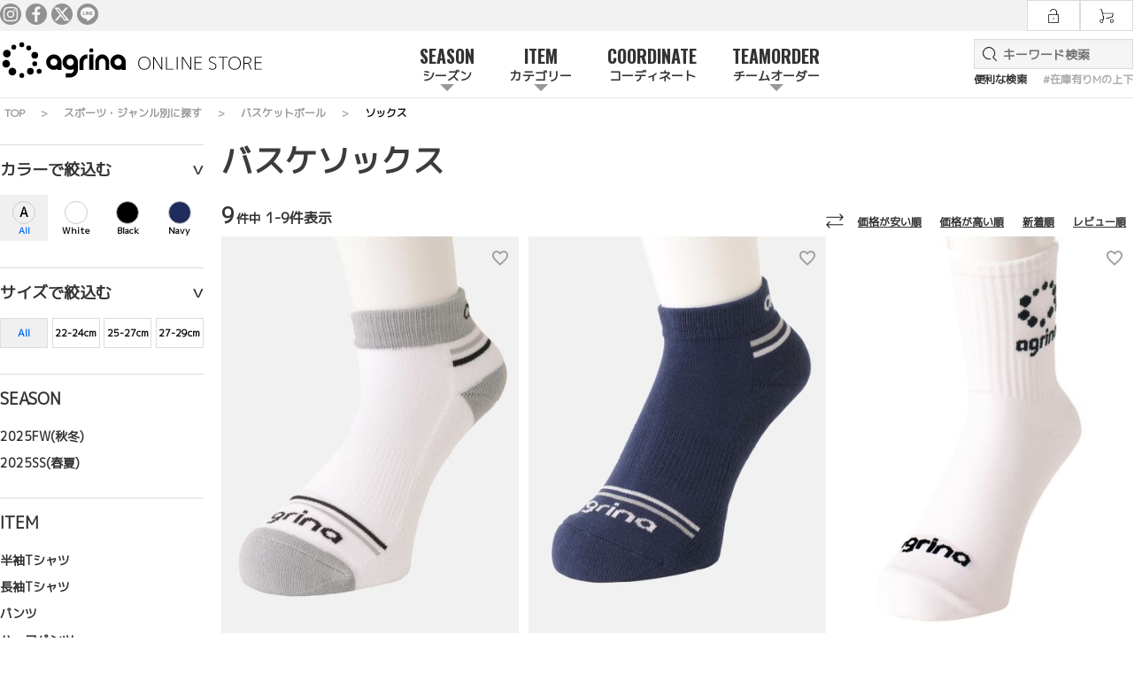

--- FILE ---
content_type: text/html;charset=UTF-8
request_url: https://www.agrina-s.com/c/sports/basketball/b-accsocks
body_size: 12504
content:
<!DOCTYPE html>
<html lang="ja"><head>
  <meta charset="UTF-8">
  
  <title>バスケソックス通販 会員登録で送料無料 | アグリナ</title>
  <meta name="viewport" content="width=device-width">


    <meta name="description" content="バスケソックスの通販。ミドルソックス、ショートソックスを紹介。目的にあったソックスを選ぶことが大切。バスケ、バスケットボールでも使用できるソックスを展開。">
    <meta name="keywords" content="バスケソックス">
  
  <link rel="stylesheet" href="https://sports.itembox.design/system/fs_style.css?t=20251118042550">
  <link rel="stylesheet" href="https://sports.itembox.design/generate/theme4/fs_original.css?t=20251118042550">
  
  <link rel="canonical" href="https://www.agrina-s.com/c/sports/basketball/b-accsocks">
  
  
  
  
  <script>
    window._FS=window._FS||{};_FS.val={"tiktok":{"enabled":false,"pixelCode":null},"recaptcha":{"enabled":false,"siteKey":null},"clientInfo":{"memberId":"guest","fullName":"ゲスト","lastName":"","firstName":"ゲスト","nickName":"ゲスト","stageId":"","stageName":"","subscribedToNewsletter":"false","loggedIn":"false","totalPoints":"","activePoints":"","pendingPoints":"","purchasePointExpiration":"","specialPointExpiration":"","specialPoints":"","pointRate":"","companyName":"","membershipCardNo":"","wishlist":"","prefecture":""},"enhancedEC":{"ga4Dimensions":{"userScope":{"login":"{@ member.logged_in @}","stage":"{@ member.stage_order @}"}},"amazonCheckoutName":"Amazon Pay","measurementId":"G-P7VWR6GMEM","dimensions":{"dimension1":{"key":"log","value":"{@ member.logged_in @}"},"dimension2":{"key":"mem","value":"{@ member.stage_order @}"}}},"shopKey":"sports","device":"PC","cart":{"stayOnPage":true}};
  </script>
  
  <script src="/shop/js/webstore-nr.js?t=20251118042550"></script>
  <script src="/shop/js/webstore-vg.js?t=20251118042550"></script>
  
    <script src="//r2.future-shop.jp/fs.sports/pc/recommend.js"></script>
  
  
  
  
  
  
    <meta property="og:title" content="バスケソックス通販 会員登録で送料無料 | アグリナ">
    <meta property="og:type" content="website">
    <meta property="og:url" content="https://www.agrina-s.com/c/sports/basketball/b-accsocks">
    <meta property="og:site_name" content="agrina online">
    <meta property="og:description" content="バスケソックスの通販。ミドルソックス、ショートソックスを紹介。目的にあったソックスを選ぶことが大切。バスケ、バスケットボールでも使用できるソックスを展開。">
  
  
  
    <script type="text/javascript" >
      document.addEventListener('DOMContentLoaded', function() {
        _FS.CMATag('{"fs_member_id":"{@ member.id @}","fs_page_kind":"category","fs_category_url":"sports+basketball+b-accsocks"}')
      })
    </script>
  
  
  <meta property="og:title" content="バスケソックス通販 会員登録で送料無料 | アグリナ">
<meta property="og:type" content="article">
<meta property="og:url" content="https://www.agrina-s.com/c/sports/basketball/b-accsocks">
<meta property="og:image" content="https://www.agrina-s.com/images/header/ogp-online.webp">
<meta property="og:site_name" content="agrina online">
<meta property="og:description" content="バスケソックスの通販。ミドルソックス、ショートソックスを紹介。目的にあったソックスを選ぶことが大切。バスケ、バスケットボールでも使用できるソックスを展開。">
<link rel="stylesheet" href="/includes/fs_theme.css">
<link rel="stylesheet" href="/includes/online-style.css">
<link rel="stylesheet" href="/includes/online-pc.css">
<link rel="stylesheet" href="/includes/online-tablet.css">
<link rel="stylesheet" href="/includes/online-smart.css">
<link rel="stylesheet" href="/css/fontawesome_all.css">
<script src="/js/jquery.js"></script>
<script async src="https://www.googletagmanager.com/gtag/js?id=G-P7VWR6GMEM"></script>


</head>
<body class="fs-body-category fs-body-category-b-accsocks" id="fs_ProductCategory">

<div class="fs-l-page">
<header>
    <div class="header-utility pc">
        <div class="fixbox">
            <ul>
                <li><a href="https://www.instagram.com/agrina_official/" target="_blank"><img src="/images/icons/icon-instagram-black.svg" alt="アグリナ インスタグラム" width="50" height="50"></a></li>
<li><a href="https://www.facebook.com/agrina2012/" target="_blank"><img src="/images/icons/icon-facebook-black.svg" alt="アグリナ facebook" width="50" height="50"></a></li>
<li><a href="https://twitter.com/agrina2012" target="_blank"><img src="/images/icons/icon-x-black.svg" alt="アグリナ X" width="50" height="50"></a></li>
<li><a href="https://lin.ee/63CUVaX" target="_blank"><img src="/images/icons/icon-line-black.svg" alt="アグリナ ライン" width="50" height="50"></a></li>
            </ul>
            <ul>
                <li><a href="/p/login"><img src="/images/common/login.png" alt="ログイン" width="210" height="210"></a></li>
                <li class="shopcart"><a href="/p/cart"><img src="/images/common/cart.png" alt="カート" width="210" height="210"><span class="fs-client-cart-count"></span></a></li>
            </ul>
        </div>
    </div>
    <div id="headbox">
        <div class="fixbox">
            <p id="logo"><a href="/online"><img src="/images/common/logoOnline.svg" alt="アグリナ オンライン" width="300" height="45"></a></p>
            <div class="open"><a href="#"><span></span><span></span><span>MENU</span></a></div>
            <div class="menuBox">
                <div class="close"><a href="#"><span></span><span></span><span>CLOSE</span></a></div>
                <nav>
                    <ul class="prinav">
                        <li>
                            <input type="radio" class="radio-but" name="radio-categories" id="season" value="SEASON">
                            <label for="season" class="menu-label">SEASON<span>シーズン</span></label>
                            <div class="prinav-inner  prinav-inner_season">
                                <p>SEASON COLLECTION</p>
                                <ul>
                                    <li><a href="/c/season/2025fw">2025FW(秋冬)</a></li>
<li><a href="/c/season/2025ss">2025SS(春夏)</a></li>
                                </ul>
                            </div>
                        </li>
                        <li>
                            <input type="radio" class="radio-but" name="radio-categories" id="item" value="ITEM">
                            <label for="item" class="menu-label">ITEM<span>カテゴリー</span></label>
                            <div class="prinav-inner prinav-inner_item">
                                <p>ADULT</p>
                                <ul class="prinav-inner_item">
                                    <li><a href="/c/tshirt">半袖Tシャツ</a></li>
<li><a href="/c/longt">長袖Tシャツ</a></li>
<li><a href="/c/bottoms">パンツ</a></li>
<li><a href="/c/pants">ハーフパンツ</a></li>
<li><a href="/c/setup">上下セットアップ</a></li>
<li><a href="/c/jersey">ジャージ</a></li>
<li><a href="/c/piste">ピステ</a></li>
<li><a href="/c/sweat">スウェット</a></li>
<li><a href="/c/jacket">アウター</a></li>
<li><a href="/c/polo">ポロシャツ</a></li>
<li><a href="/c/accinner">インナー</a></li>
<li><a href="/c/accbag">バッグ</a></li>
<li><a href="/c/accsocks">ソックス</a></li>
<li><a href="/c/acchead">帽子</a></li>
<li><a href="/c/accgloves">手袋</a></li>
<li><a href="/c/accneckwarmer">ネックウォーマー</a></li>
<li><a href="/c/towel">タオル</a></li>
<li><a href="/c/bibs">ビブス</a></li>
<li><a href="/c/etc">アクセサリー</a></li>
<li><a href="/c/proper">定番・継続商品</a></li>
<li><a href="/c/premium">Premium</a></li>
<li><a href="/c/shoes">シューズ</a></li>
                                </ul>
                                <p>JUNIOR</p>
                                <ul class="prinav-inner_item">
                                    <li><a href="/c/sports/junior">ジュニア一覧</a></li>
<li><a href="/c/sports/junior/j-tshirt">半袖Tシャツ</a></li>
<li><a href="/c/sports/junior/j-bottoms">パンツ</a></li>
<li><a href="/c/sports/junior/j-pants">ハーフパンツ</a></li>
<li><a href="/c/sports/junior/j-setup">上下セットアップ</a></li>
<li><a href="/c/sports/junior/j-jersey">ジャージ</a></li>
<li><a href="/c/sports/junior/j-jacket">アウター</a></li>
<li><a href="/c/sports/junior/j-polo">ポロシャツ</a></li>
<li><a href="/c/sports/junior/j-accbag">バッグ</a></li>
<li><a href="/c/sports/junior/j-accsocks">ソックス</a></li>
<li><a href="/c/sports/junior/j-acchead">帽子</a></li>
<li><a href="/c/sports/junior/j-accgloves">手袋</a></li>
<li><a href="/c/sports/junior/j-accneckwarmer">ネックウォーマー</a></li>
<li><a href="/c/sports/junior/j-bibs">ビブス</a></li>
<li><a href="/c/sports/junior/j-towel">タオル</a></li>
<li><a href="/c/sports/junior/j-proper">定番・継続商品</a></li>
                                </ul>
                            </div>
                        </li>
                        <li class="gnav-link"><a href="/coordinate">COORDINATE<span>コーディネート</span></a></li>
                        <li>
                            <input type="radio" class="radio-but" name="radio-categories" id="teamorder" value="TEAMORDER">
                            <label for="teamorder" class="menu-label">TEAMORDER<span>チームオーダー</span></label>
                            <div class="prinav-inner">
                                <p><a href="/c/teamorder">TEAMORDER</a></p>
                                    <div class="prinav-inner_teamorder">
                                        <ul>
    <li><strong>ユニフォーム シャツ・パンツ</strong></li>
    <li><a href="/c/teamorder/ag-csx">昇華ユニフォーム</a></li>
    <li><a href="/c/teamorder/ag-crs">昇華リバーシブル</a></li>
    <li><a href="/c/teamorder/ag-fsx">昇華フルオーダー</a></li>
    <li><a href="/c/teamorder/ag-bsx">昇華練習着</a></li>
    <!--<li><a href="/c/teamorder/ag-qsx">クイックユニフォーム</a></li>-->
    <li><a href="/c/teamorder/ag-ss">プラTシャツ</a></li>
    <li><a href="/c/teamorder/ag-ns">ノースリーブ</a></li>
</ul>
<ul>
    <li><strong>ジャージ・ピステ</strong></li>
    <li><a href="/c/teamorder/ag-jt">昇華ジャージ</a></li>
    <li><a href="/c/teamorder/ag-jtns">昇華スリムジャージ</a></li>
    <li><a href="/c/teamorder/ag-0385--aj-0093">定番ジャージ</a></li>
    <li><a href="/c/teamorder/ag-pt">昇華ピステ</a></li>
    <li><a href="/c/teamorder/ag-ptns">昇華スリムピステ</a></li>
    <li><a href="/c/teamorder/ag-pz">昇華フルジップピステ</a></li>
    <li><a href="/c/teamorder/ag-pzs">昇華スリムフルジップピステ</a></li>
</ul>
<ul>
    <li><strong>ベンチコート・アウター</strong></li>
    <li><a href="/c/teamorder/ag-wj">昇華ウィンドブレーカー</a></li>
    <li><a href="/c/teamorder/ag-bc">昇華ベンチコート</a></li>

    <li class="teamorder-devider"><strong>トレーニング・バッグ</strong></li>
    <li><a href="/c/teamorder/ag-bib">昇華ビブス</a></li>
    <li><a href="/c/teamorder/ag-bibr">昇華リバーシブルビブス 2レイヤー</a></li>
    <li><a href="/c/teamorder/ag-bibrp">昇華リバーシブルビブス 1レイヤー</a></li>
    <li><a href="/c/teamorder/ag-it">昇華インナー</a></li>
    <li><a href="/c/teamorder/ag-cb">昇華リュック</a></li>
</ul>
<ul>
    <li><strong>移動着・ポロシャツ</strong></li>
    <li><a href="/c/teamorder/ag-psx">昇華ポロシャツ</a></li>
    <li><a href="/c/teamorder/ag-ms">ポロシャツ</a></li>
</ul>
<ul>
    <li><strong>バスケットボール</strong></li>
    <li><a href="/c/teamorder/ag-bkus">昇華バスケットボールユニフォーム</a></li>
</ul>
<ul>
    <li><strong>バレーボール</strong></li>
    <li><a href="/c/teamorder/ag-vsx">昇華バレーボールユニフォーム</a></li>
</ul>
                                    </div>
                            </div>
                        </li>
                    </ul>
                </nav>
            </div><!--/.menuBox-->

            <ul class="header-tablet-utility tablet">
                        <li>
                            <div class="hidden_box">
                                <label for="label1"><img src="/images/common/search.png" alt="検索"></label>
                                <input type="checkbox" id="label1">
                                <div class="hidden_show">
                                    <form action="/p/search" method="get">
                                        <span>
                                            <input type="text" name="keyword" maxlength="1000" class="fs-p-searchForm__input fs-p-inputGroup__input" placeholder="キーワード検索" value="">
                                            <button type="submit">検索</button>
                                        </span>
                                    </form>
                                    <ul>
                                        <li>便利な検索</li>
                                        <li><a href="/p/search?keyword=&goodsno=&tag=%E4%B8%8A%E4%B8%8B%E3%82%BB%E3%83%83%E3%83%88%E3%82%A2%E3%83%83%E3%83%97&minprice=&maxprice=&horizontalvariationvalue=M&sort=latest">#在庫有りMの上下</a></li>
                                    </ul>
                                </div>
                            </div>
                        </li>                        
                        <li><a href="/p/login"><img src="/images/common/login.png" alt="ログイン"></a></li>
                        <li class="shopcart"><a href="/p/cart"><img src="/images/common/cart.png" alt="カート"><span class="fs-client-cart-count"></span></a></li>
                    </ul>

            <div class="header-search pc">
                <form action="/p/search" method="get">
                    <span>
                        <input type="text" name="keyword" maxlength="1000" class="fs-p-searchForm__input fs-p-inputGroup__input" placeholder="キーワード検索" value="">
                        <button type="submit">検索</button>
                    </span>
                </form>
                <ul>
                    <li>便利な検索</li>
                    <li><a href="/p/search?keyword=&goodsno=&tag=%E4%B8%8A%E4%B8%8B%E3%82%BB%E3%83%83%E3%83%88%E3%82%A2%E3%83%83%E3%83%97&minprice=&maxprice=&horizontalvariationvalue=M&sort=latest">#在庫有りMの上下</a></li>
                </ul>
            </div><!--/.header-search-->
        </div><!--/#fixbox-->    
    </div><!--/#headbox-->
</header>
<!-- **パンくずリストパーツ （システムパーツ） ↓↓ -->
<nav class="fs-c-breadcrumb">
<ol class="fs-c-breadcrumb__list">
<li class="fs-c-breadcrumb__listItem">
<a href="/online">TOP</a>
</li>
<li class="fs-c-breadcrumb__listItem">
<a href="/c/sports">スポーツ・ジャンル別に探す</a>
</li>
<li class="fs-c-breadcrumb__listItem">
<a href="/c/sports/basketball">バスケットボール</a>
</li>
<li class="fs-c-breadcrumb__listItem">
ソックス
</li>
</ol>
</nav>
<!-- **パンくずリストパーツ （システムパーツ） ↑↑ -->
<main class="fs-l-main"><div data-js-module="hero-demo">
<div class="group-box fixbox"><aside class="sidenav">
<div class="color-link">
<p>カラーで絞込む</p>
<div class="filters button-group js-radio-button-group" data-filter-group="color">
<button class="button All is-checked" data-filter="*">All</button>
<button class="button White" data-filter=".White">White</button>
<button class="button Black" data-filter=".Black">Black</button>
<button class="button Gray" data-filter=".Gray">Gray</button>
<button class="button Yellow" data-filter=".Yellow">Yellow</button>
<button class="button Gold" data-filter=".Gold">Gold</button>
<button class="button Orange" data-filter=".Orange">Orange</button>
<button class="button Red" data-filter=".Red">Red</button>
<button class="button Green" data-filter=".Green">Green</button>
<button class="button Pink" data-filter=".Pink">Pink</button>
<button class="button Purple" data-filter=".Purple">Purple</button>
<button class="button Blue" data-filter=".Blue">Blue</button>
<button class="button Navy" data-filter=".Navy">Navy</button>
<button class="button Sax" data-filter=".Sax">Sax</button>
<button class="button Beige" data-filter=".Beige">Beige</button>
<button class="button Khaki" data-filter=".Khaki">Khaki</button>
<button class="button Multi" data-filter=".Multi">Multi</button>
<button class="button Brown" data-filter=".Brown">Brown</button>
</div>
</div>

<div class="size-link">
<p>サイズで絞込む</p>
<div class="filters button-group js-radio-button-group" data-filter-group="size">
<button class="button is-checked" data-filter="*">All</button>
<button class="button" data-filter=".70">70cm</button>
<button class="button" data-filter=".80">80cm</button>
<button class="button" data-filter=".90">90cm</button>
<button class="button" data-filter=".100">100cm</button>
<button class="button" data-filter=".110">110cm</button>
<button class="button" data-filter=".120">120cm</button>
<button class="button" data-filter=".130">130cm</button>
<button class="button" data-filter=".140">140cm</button>
<button class="button" data-filter=".150">150cm</button>
<button class="button" data-filter=".160">160cm</button>
<button class="button" data-filter=".JrFree">JrFree</button>
<button class="button" data-filter=".S">S</button>
<button class="button" data-filter=".M">M</button>
<button class="button" data-filter=".L">L</button>
<button class="button" data-filter=".XL">XL</button>
<button class="button" data-filter=".3L">3L</button>
<button class="button" data-filter=".4L">4L</button>
<button class="button" data-filter=".5L">5L</button>
<button class="button" data-filter=".6L">6L</button>
<button class="button" data-filter=".7L">7L</button>
<button class="button" data-filter=".8L">8L</button>
<button class="button" data-filter=".Free">Free</button>

<button class="button" data-filter=".16-18">16-18cm</button>
<button class="button" data-filter=".19-21">19-21cm</button>
<button class="button" data-filter=".22-24">22-24cm</button>
<button class="button" data-filter=".25-27">25-27cm</button>
<button class="button" data-filter=".27-29">27-29cm</button>

<button class="button" data-filter=".190">19.0cm</button>
<button class="button" data-filter=".195">19.5cm</button>
<button class="button" data-filter=".200">20.0cm</button>
<button class="button" data-filter=".205">20.5cm</button>
<button class="button" data-filter=".210">21.0cm</button>
<button class="button" data-filter=".215">21.5cm</button>
<button class="button" data-filter=".220">22.0cm</button>
<button class="button" data-filter=".225">22.5cm</button>
<button class="button" data-filter=".230">23.0cm</button>
<button class="button" data-filter=".235">23.5cm</button>
<button class="button" data-filter=".240">24.0cm</button>
<button class="button" data-filter=".245">24.5cm</button>
<button class="button" data-filter=".250">25.0cm</button>
<button class="button" data-filter=".255">25.5cm</button>
<button class="button" data-filter=".260">26.0cm</button>
<button class="button" data-filter=".265">26.5cm</button>
<button class="button" data-filter=".270">27.0cm</button>
<button class="button" data-filter=".275">27.5cm</button>
<button class="button" data-filter=".280">28.0cm</button>
<button class="button" data-filter=".285">28.5cm</button>
<button class="button" data-filter=".290">29.0cm</button>
</div>
</div>

<div class="category-link sidenav-season">
<p>SEASON</p>
<ul>
<li><a href="/c/season/2025fw">2025FW(秋冬)</a></li>
<li><a href="/c/season/2025ss">2025SS(春夏)</a></li>
</ul>
</div>

<div class="category-link sidenav-item">
<p>ITEM</p>
<ul>
<li><a href="/c/tshirt">半袖Tシャツ</a></li>
<li><a href="/c/longt">長袖Tシャツ</a></li>
<li><a href="/c/bottoms">パンツ</a></li>
<li><a href="/c/pants">ハーフパンツ</a></li>
<li><a href="/c/setup">上下セットアップ</a></li>
<li><a href="/c/jersey">ジャージ</a></li>
<li><a href="/c/piste">ピステ</a></li>
<li><a href="/c/sweat">スウェット</a></li>
<li><a href="/c/jacket">アウター</a></li>
<li><a href="/c/polo">ポロシャツ</a></li>
<li><a href="/c/accinner">インナー</a></li>
<li><a href="/c/accbag">バッグ</a></li>
<li><a href="/c/accsocks">ソックス</a></li>
<li><a href="/c/acchead">帽子</a></li>
<li><a href="/c/accgloves">手袋</a></li>
<li><a href="/c/accneckwarmer">ネックウォーマー</a></li>
<li><a href="/c/towel">タオル</a></li>
<li><a href="/c/bibs">ビブス</a></li>
<li><a href="/c/etc">アクセサリー</a></li>
<li><a href="/c/proper">定番・継続商品</a></li>
<li><a href="/c/premium">Premium</a></li>
<li><a href="/c/shoes">シューズ</a></li>
</ul>
</div>
</aside>
<div class="group-images"><h1 class="fs-c-productNameHeading fs-c-heading"><span class="fs-c-productNameHeading__name">バスケソックス</span></h1>


<div id="fs-page-error-container" class="fs-c-panelContainer">
  
  
</div>
<!-- **商品グループエリア（システムパーツグループ）↓↓ -->

  <div class="fs-c-productList">
    
      <!-- **並び替え・ページャーパーツ（システムパーツ） ↓↓ -->
<div class="fs-c-productList__controller">
  <div class="fs-c-sortItems">
  <span class="fs-c-sortItems__label">並び替え</span>
  <ul class="fs-c-sortItems__list">
  <li class="fs-c-sortItems__list__item">
  <a href="/c/sports/basketball/b-accsocks?sort=price_low" class="fs-c-sortItems__list__item__label">価格が安い順</a>
  </li>
  <li class="fs-c-sortItems__list__item">
  <a href="/c/sports/basketball/b-accsocks?sort=price_high" class="fs-c-sortItems__list__item__label">価格が高い順</a>
  </li>
  <li class="fs-c-sortItems__list__item">
  <a href="/c/sports/basketball/b-accsocks?sort=latest" class="fs-c-sortItems__list__item__label">新着順</a>
  </li>
  <li class="fs-c-sortItems__list__item">
  <a href="/c/sports/basketball/b-accsocks?sort=review" class="fs-c-sortItems__list__item__label">レビュー順</a>
  </li>
  </ul>
  </div>
  <div class="fs-c-listControl">
<div class="fs-c-listControl__status">
<span class="fs-c-listControl__status__total">9<span class="fs-c-listControl__status__total__label">件中</span></span>
<span class="fs-c-listControl__status__indication">1<span class="fs-c-listControl__status__indication__separator">-</span>9<span class="fs-c-listControl__status__indication__label">件表示</span></span>
</div>
</div>
</div>
<!-- **並び替え・ページャーパーツ（システムパーツ） ↑↑ -->
<div class="grid"><!-- **商品一覧（システムパーツグループ）↓↓ -->
<div class="fs-c-productList__list" data-add-to-cart-setting="">
<article class="fs-c-productList__list__item fs-c-productListItem" data-product-id="147">
<form>

<!-- **商品画像・拡大パーツ（システムパーツ）↓↓ -->
<div class="fs-c-productListItem__imageContainer">
  <div class="fs-c-productListItem__image fs-c-productImage">
  
    <a href="/c/sports/basketball/b-accsocks/ag-0185-011">
      <img data-layzr="https://sports.itembox.design/product/001/000000000147/000000000147-01-m.jpg?t&#x3D;20260123172626" alt="" src="https://sports.itembox.design/item/src/loading.svg?t&#x3D;20251118042550" class="fs-c-productListItem__image__image fs-c-productImage__image">
    </a>
  
  </div>
</div>
<div class="fs-c-productListItem__viewMoreImageButton fs-c-buttonContainer">
<button type="button" class="fs-c-button--viewMoreImage fs-c-button--plain">
  <span class="fs-c-button__label">他の画像を見る</span>
</button>
</div>
<aside class="fs-c-productImageModal" style="display: none;">
  <div class="fs-c-productImageModal__inner">
    <span class="fs-c-productImageModal__close" role="button" aria-label="閉じる"></span>
    <div class="fs-c-productImageModal__contents">
      <div class="fs-c-productImageModalCarousel fs-c-slick">
        <div class="fs-c-productImageModalCarousel__track">
        
          <div>
            <figure class="fs-c-productImageModalCarousel__figure">
              
              <img data-lazy="https://sports.itembox.design/product/001/000000000147/000000000147-01-xl.jpg?t&#x3D;20260123172626" data-src="https://sports.itembox.design/product/001/000000000147/000000000147-01-xl.jpg?t&#x3D;20260123172626" alt="" src="https://sports.itembox.design/item/src/loading.svg?t&#x3D;20251118042550" class="fs-c-productImageModalCarousel__figure__image">
            </figure>
          </div>
        
          <div>
            <figure class="fs-c-productImageModalCarousel__figure">
              
              <img data-lazy="https://sports.itembox.design/product/001/000000000147/000000000147-02-xl.jpg?t&#x3D;20260123172626" data-src="https://sports.itembox.design/product/001/000000000147/000000000147-02-xl.jpg?t&#x3D;20260123172626" alt="" src="https://sports.itembox.design/item/src/loading.svg?t&#x3D;20251118042550" class="fs-c-productImageModalCarousel__figure__image">
            </figure>
          </div>
        
          <div>
            <figure class="fs-c-productImageModalCarousel__figure">
              
              <img data-lazy="https://sports.itembox.design/product/001/000000000147/000000000147-03-xl.jpg?t&#x3D;20260123172626" data-src="https://sports.itembox.design/product/001/000000000147/000000000147-03-xl.jpg?t&#x3D;20260123172626" alt="" src="https://sports.itembox.design/item/src/loading.svg?t&#x3D;20251118042550" class="fs-c-productImageModalCarousel__figure__image">
            </figure>
          </div>
        
          <div>
            <figure class="fs-c-productImageModalCarousel__figure">
              
              <img data-lazy="https://sports.itembox.design/product/001/000000000147/000000000147-04-xl.jpg?t&#x3D;20260123172626" data-src="https://sports.itembox.design/product/001/000000000147/000000000147-04-xl.jpg?t&#x3D;20260123172626" alt="" src="https://sports.itembox.design/item/src/loading.svg?t&#x3D;20251118042550" class="fs-c-productImageModalCarousel__figure__image">
            </figure>
          </div>
        
          <div>
            <figure class="fs-c-productImageModalCarousel__figure">
              
              <img data-lazy="https://sports.itembox.design/product/001/000000000147/000000000147-05-xl.jpg?t&#x3D;20260123172626" data-src="https://sports.itembox.design/product/001/000000000147/000000000147-05-xl.jpg?t&#x3D;20260123172626" alt="" src="https://sports.itembox.design/item/src/loading.svg?t&#x3D;20251118042550" class="fs-c-productImageModalCarousel__figure__image">
            </figure>
          </div>
        
          <div>
            <figure class="fs-c-productImageModalCarousel__figure">
              
              <img data-lazy="https://sports.itembox.design/product/001/000000000147/000000000147-06-xl.jpg?t&#x3D;20260123172626" data-src="https://sports.itembox.design/product/001/000000000147/000000000147-06-xl.jpg?t&#x3D;20260123172626" alt="" src="https://sports.itembox.design/item/src/loading.svg?t&#x3D;20251118042550" class="fs-c-productImageModalCarousel__figure__image">
            </figure>
          </div>
        
          <div>
            <figure class="fs-c-productImageModalCarousel__figure">
              
              <img data-lazy="https://sports.itembox.design/product/001/000000000147/000000000147-07-xl.jpg?t&#x3D;20260123172626" data-src="https://sports.itembox.design/product/001/000000000147/000000000147-07-xl.jpg?t&#x3D;20260123172626" alt="" src="https://sports.itembox.design/item/src/loading.svg?t&#x3D;20251118042550" class="fs-c-productImageModalCarousel__figure__image">
            </figure>
          </div>
        
        </div>
      </div>
    </div>
  </div>
</aside>
<!-- **商品画像・拡大パーツ（システムパーツ）↑↑ -->


<!-- **商品名パーツ（システムパーツ）↓↓ -->
<h2 class="fs-c-productListItem__productName fs-c-productName">
  
  <a href="/c/sports/basketball/b-accsocks/ag-0185-011">
    <span class="fs-c-productName__name">ドソスアンクルソックス White</span>
  </a>
  
</h2>
<!-- **商品名パーツ（システムパーツ）↑↑ -->
<div class="group-productID-size">
<span class="group-productID">ag-0185</span>
<span class="group-size"><ul> <li class="22-24">22-24cm</li> <li class="25-27">25-27cm</li> <li class="27-29">27-29cm</li></ul></span>
</div>



<!-- **商品価格パーツ（システムパーツ）↓↓ -->
<div class="fs-c-productListItem__prices fs-c-productPrices">
  
  
    
      <div class="fs-c-productPrice fs-c-productPrice--selling">
        
  
    
    <span class="fs-c-productPrice__main">
      
      <span class="fs-c-productPrice__main__price fs-c-price">
        <span class="fs-c-price__currencyMark">&yen;</span>
        <span class="fs-c-price__value">1,100</span>
      </span>
    </span>
    <span class="fs-c-productPrice__addon">
      <span class="fs-c-productPrice__addon__label">税込</span>
    </span>
    
  

      </div>
    
    
    
  
    
</div>
<!-- **商品価格パーツ（システムパーツ）↑↑ -->




<!-- **お気に入りボタンのみ・カートボタンなしパーツ（システムパーツ） ↓↓ -->
<div class="fs-c-productListItem__control fs-c-buttonContainer" data-product-id="147" data-vertical-variation-no="" data-horizontal-variation-no="" data-vertical-admin-no="" data-horizontal-admin-no="">

<button type="button" class="fs-c-button--addToWishList--icon fs-c-button--particular">
<span class="fs-c-button__label">お気に入りに登録する</span>
</button>

</div>
<!-- **お気に入りボタンのみ・カートボタンなしパーツ（システムパーツ） ↑↑ -->

</form>

<span data-id="fs-analytics" data-product-url="ag-0185-011" data-eec="{&quot;list_name&quot;:&quot;ソックス&quot;,&quot;fs-remove_from_cart-price&quot;:1100,&quot;id&quot;:&quot;ag-0185-011&quot;,&quot;fs-begin_checkout-price&quot;:1100,&quot;price&quot;:1100,&quot;fs-select_content-price&quot;:1100,&quot;category&quot;:&quot;ソックス&quot;,&quot;fs-add_to_cart-price&quot;:1100,&quot;name&quot;:&quot;ドソスアンクルソックス White&quot;,&quot;quantity&quot;:1}" data-ga4="{&quot;items&quot;:[{&quot;item_category&quot;:&quot;ソックス&quot;,&quot;item_id&quot;:&quot;ag-0185-011&quot;,&quot;fs-select_item-price&quot;:1100,&quot;price&quot;:1100,&quot;currency&quot;:&quot;JPY&quot;,&quot;fs-add_payment_info-price&quot;:1100,&quot;fs-add_to_cart-price&quot;:1100,&quot;item_name&quot;:&quot;ドソスアンクルソックス White&quot;,&quot;fs-view_item-price&quot;:1100,&quot;fs-select_content-price&quot;:1100,&quot;fs-remove_from_cart-price&quot;:1100,&quot;fs-begin_checkout-price&quot;:1100,&quot;item_list_name&quot;:&quot;ソックス&quot;,&quot;quantity&quot;:1,&quot;item_list_id&quot;:&quot;product&quot;}],&quot;item_list_name&quot;:&quot;ソックス&quot;,&quot;currency&quot;:&quot;JPY&quot;,&quot;item_list_id&quot;:&quot;product&quot;,&quot;value&quot;:1100}" data-category-eec="{&quot;ag-0185-011&quot;:{&quot;type&quot;:&quot;1&quot;}}" data-category-ga4="{&quot;ag-0185-011&quot;:{&quot;type&quot;:&quot;1&quot;}}"></span>

</article>
<article class="fs-c-productList__list__item fs-c-productListItem" data-product-id="149">
<form>

<!-- **商品画像・拡大パーツ（システムパーツ）↓↓ -->
<div class="fs-c-productListItem__imageContainer">
  <div class="fs-c-productListItem__image fs-c-productImage">
  
    <a href="/c/sports/basketball/b-accsocks/ag-0185-041">
      <img data-layzr="https://sports.itembox.design/product/001/000000000149/000000000149-01-m.jpg?t&#x3D;20260123172626" alt="" src="https://sports.itembox.design/item/src/loading.svg?t&#x3D;20251118042550" class="fs-c-productListItem__image__image fs-c-productImage__image">
    </a>
  
  </div>
</div>
<div class="fs-c-productListItem__viewMoreImageButton fs-c-buttonContainer">
<button type="button" class="fs-c-button--viewMoreImage fs-c-button--plain">
  <span class="fs-c-button__label">他の画像を見る</span>
</button>
</div>
<aside class="fs-c-productImageModal" style="display: none;">
  <div class="fs-c-productImageModal__inner">
    <span class="fs-c-productImageModal__close" role="button" aria-label="閉じる"></span>
    <div class="fs-c-productImageModal__contents">
      <div class="fs-c-productImageModalCarousel fs-c-slick">
        <div class="fs-c-productImageModalCarousel__track">
        
          <div>
            <figure class="fs-c-productImageModalCarousel__figure">
              
              <img data-lazy="https://sports.itembox.design/product/001/000000000149/000000000149-01-xl.jpg?t&#x3D;20260123172626" data-src="https://sports.itembox.design/product/001/000000000149/000000000149-01-xl.jpg?t&#x3D;20260123172626" alt="" src="https://sports.itembox.design/item/src/loading.svg?t&#x3D;20251118042550" class="fs-c-productImageModalCarousel__figure__image">
            </figure>
          </div>
        
          <div>
            <figure class="fs-c-productImageModalCarousel__figure">
              
              <img data-lazy="https://sports.itembox.design/product/001/000000000149/000000000149-02-xl.jpg?t&#x3D;20260123172626" data-src="https://sports.itembox.design/product/001/000000000149/000000000149-02-xl.jpg?t&#x3D;20260123172626" alt="" src="https://sports.itembox.design/item/src/loading.svg?t&#x3D;20251118042550" class="fs-c-productImageModalCarousel__figure__image">
            </figure>
          </div>
        
          <div>
            <figure class="fs-c-productImageModalCarousel__figure">
              
              <img data-lazy="https://sports.itembox.design/product/001/000000000149/000000000149-03-xl.jpg?t&#x3D;20260123172626" data-src="https://sports.itembox.design/product/001/000000000149/000000000149-03-xl.jpg?t&#x3D;20260123172626" alt="" src="https://sports.itembox.design/item/src/loading.svg?t&#x3D;20251118042550" class="fs-c-productImageModalCarousel__figure__image">
            </figure>
          </div>
        
          <div>
            <figure class="fs-c-productImageModalCarousel__figure">
              
              <img data-lazy="https://sports.itembox.design/product/001/000000000149/000000000149-04-xl.jpg?t&#x3D;20260123172626" data-src="https://sports.itembox.design/product/001/000000000149/000000000149-04-xl.jpg?t&#x3D;20260123172626" alt="" src="https://sports.itembox.design/item/src/loading.svg?t&#x3D;20251118042550" class="fs-c-productImageModalCarousel__figure__image">
            </figure>
          </div>
        
          <div>
            <figure class="fs-c-productImageModalCarousel__figure">
              
              <img data-lazy="https://sports.itembox.design/product/001/000000000149/000000000149-05-xl.jpg?t&#x3D;20260123172626" data-src="https://sports.itembox.design/product/001/000000000149/000000000149-05-xl.jpg?t&#x3D;20260123172626" alt="" src="https://sports.itembox.design/item/src/loading.svg?t&#x3D;20251118042550" class="fs-c-productImageModalCarousel__figure__image">
            </figure>
          </div>
        
          <div>
            <figure class="fs-c-productImageModalCarousel__figure">
              
              <img data-lazy="https://sports.itembox.design/product/001/000000000149/000000000149-06-xl.jpg?t&#x3D;20260123172626" data-src="https://sports.itembox.design/product/001/000000000149/000000000149-06-xl.jpg?t&#x3D;20260123172626" alt="" src="https://sports.itembox.design/item/src/loading.svg?t&#x3D;20251118042550" class="fs-c-productImageModalCarousel__figure__image">
            </figure>
          </div>
        
          <div>
            <figure class="fs-c-productImageModalCarousel__figure">
              
              <img data-lazy="https://sports.itembox.design/product/001/000000000149/000000000149-07-xl.jpg?t&#x3D;20260123172626" data-src="https://sports.itembox.design/product/001/000000000149/000000000149-07-xl.jpg?t&#x3D;20260123172626" alt="" src="https://sports.itembox.design/item/src/loading.svg?t&#x3D;20251118042550" class="fs-c-productImageModalCarousel__figure__image">
            </figure>
          </div>
        
        </div>
      </div>
    </div>
  </div>
</aside>
<!-- **商品画像・拡大パーツ（システムパーツ）↑↑ -->


<!-- **商品名パーツ（システムパーツ）↓↓ -->
<h2 class="fs-c-productListItem__productName fs-c-productName">
  
  <a href="/c/sports/basketball/b-accsocks/ag-0185-041">
    <span class="fs-c-productName__name">ドソスアンクルソックス Navy</span>
  </a>
  
</h2>
<!-- **商品名パーツ（システムパーツ）↑↑ -->
<div class="group-productID-size">
<span class="group-productID">ag-0185</span>
<span class="group-size"><ul> <li class="22-24">22-24cm</li> <li class="25-27">25-27cm</li> <li class="27-29">27-29cm</li></ul></span>
</div>



<!-- **商品価格パーツ（システムパーツ）↓↓ -->
<div class="fs-c-productListItem__prices fs-c-productPrices">
  
  
    
      <div class="fs-c-productPrice fs-c-productPrice--selling">
        
  
    
    <span class="fs-c-productPrice__main">
      
      <span class="fs-c-productPrice__main__price fs-c-price">
        <span class="fs-c-price__currencyMark">&yen;</span>
        <span class="fs-c-price__value">1,100</span>
      </span>
    </span>
    <span class="fs-c-productPrice__addon">
      <span class="fs-c-productPrice__addon__label">税込</span>
    </span>
    
  

      </div>
    
    
    
  
    
</div>
<!-- **商品価格パーツ（システムパーツ）↑↑ -->




<!-- **お気に入りボタンのみ・カートボタンなしパーツ（システムパーツ） ↓↓ -->
<div class="fs-c-productListItem__control fs-c-buttonContainer" data-product-id="149" data-vertical-variation-no="" data-horizontal-variation-no="" data-vertical-admin-no="" data-horizontal-admin-no="">

<button type="button" class="fs-c-button--addToWishList--icon fs-c-button--particular">
<span class="fs-c-button__label">お気に入りに登録する</span>
</button>

</div>
<!-- **お気に入りボタンのみ・カートボタンなしパーツ（システムパーツ） ↑↑ -->

</form>

<span data-id="fs-analytics" data-product-url="ag-0185-041" data-eec="{&quot;list_name&quot;:&quot;ソックス&quot;,&quot;fs-remove_from_cart-price&quot;:1100,&quot;id&quot;:&quot;ag-0185-041&quot;,&quot;fs-begin_checkout-price&quot;:1100,&quot;price&quot;:1100,&quot;fs-select_content-price&quot;:1100,&quot;category&quot;:&quot;ソックス&quot;,&quot;fs-add_to_cart-price&quot;:1100,&quot;name&quot;:&quot;ドソスアンクルソックス Navy&quot;,&quot;quantity&quot;:1}" data-ga4="{&quot;items&quot;:[{&quot;item_category&quot;:&quot;ソックス&quot;,&quot;item_id&quot;:&quot;ag-0185-041&quot;,&quot;fs-select_item-price&quot;:1100,&quot;price&quot;:1100,&quot;currency&quot;:&quot;JPY&quot;,&quot;fs-add_payment_info-price&quot;:1100,&quot;fs-add_to_cart-price&quot;:1100,&quot;item_name&quot;:&quot;ドソスアンクルソックス Navy&quot;,&quot;fs-view_item-price&quot;:1100,&quot;fs-select_content-price&quot;:1100,&quot;fs-remove_from_cart-price&quot;:1100,&quot;fs-begin_checkout-price&quot;:1100,&quot;item_list_name&quot;:&quot;ソックス&quot;,&quot;quantity&quot;:1,&quot;item_list_id&quot;:&quot;product&quot;}],&quot;item_list_name&quot;:&quot;ソックス&quot;,&quot;currency&quot;:&quot;JPY&quot;,&quot;item_list_id&quot;:&quot;product&quot;,&quot;value&quot;:1100}" data-category-eec="{&quot;ag-0185-041&quot;:{&quot;type&quot;:&quot;1&quot;}}" data-category-ga4="{&quot;ag-0185-041&quot;:{&quot;type&quot;:&quot;1&quot;}}"></span>

</article>
<article class="fs-c-productList__list__item fs-c-productListItem" data-product-id="155">
<form>

<!-- **商品画像・拡大パーツ（システムパーツ）↓↓ -->
<div class="fs-c-productListItem__imageContainer">
  <div class="fs-c-productListItem__image fs-c-productImage">
  
    <a href="/c/sports/basketball/b-accsocks/ag-0388-011">
      <img data-layzr="https://sports.itembox.design/product/001/000000000155/000000000155-01-m.jpg?t&#x3D;20260123172626" alt="" src="https://sports.itembox.design/item/src/loading.svg?t&#x3D;20251118042550" class="fs-c-productListItem__image__image fs-c-productImage__image">
    </a>
  
  </div>
</div>
<div class="fs-c-productListItem__viewMoreImageButton fs-c-buttonContainer">
<button type="button" class="fs-c-button--viewMoreImage fs-c-button--plain">
  <span class="fs-c-button__label">他の画像を見る</span>
</button>
</div>
<aside class="fs-c-productImageModal" style="display: none;">
  <div class="fs-c-productImageModal__inner">
    <span class="fs-c-productImageModal__close" role="button" aria-label="閉じる"></span>
    <div class="fs-c-productImageModal__contents">
      <div class="fs-c-productImageModalCarousel fs-c-slick">
        <div class="fs-c-productImageModalCarousel__track">
        
          <div>
            <figure class="fs-c-productImageModalCarousel__figure">
              
              <img data-lazy="https://sports.itembox.design/product/001/000000000155/000000000155-01-xl.jpg?t&#x3D;20260123172626" data-src="https://sports.itembox.design/product/001/000000000155/000000000155-01-xl.jpg?t&#x3D;20260123172626" alt="" src="https://sports.itembox.design/item/src/loading.svg?t&#x3D;20251118042550" class="fs-c-productImageModalCarousel__figure__image">
            </figure>
          </div>
        
          <div>
            <figure class="fs-c-productImageModalCarousel__figure">
              
              <img data-lazy="https://sports.itembox.design/product/001/000000000155/000000000155-02-xl.jpg?t&#x3D;20260123172626" data-src="https://sports.itembox.design/product/001/000000000155/000000000155-02-xl.jpg?t&#x3D;20260123172626" alt="" src="https://sports.itembox.design/item/src/loading.svg?t&#x3D;20251118042550" class="fs-c-productImageModalCarousel__figure__image">
            </figure>
          </div>
        
          <div>
            <figure class="fs-c-productImageModalCarousel__figure">
              
              <img data-lazy="https://sports.itembox.design/product/001/000000000155/000000000155-03-xl.jpg?t&#x3D;20260123172626" data-src="https://sports.itembox.design/product/001/000000000155/000000000155-03-xl.jpg?t&#x3D;20260123172626" alt="" src="https://sports.itembox.design/item/src/loading.svg?t&#x3D;20251118042550" class="fs-c-productImageModalCarousel__figure__image">
            </figure>
          </div>
        
          <div>
            <figure class="fs-c-productImageModalCarousel__figure">
              
              <img data-lazy="https://sports.itembox.design/product/001/000000000155/000000000155-04-xl.jpg?t&#x3D;20260123172626" data-src="https://sports.itembox.design/product/001/000000000155/000000000155-04-xl.jpg?t&#x3D;20260123172626" alt="" src="https://sports.itembox.design/item/src/loading.svg?t&#x3D;20251118042550" class="fs-c-productImageModalCarousel__figure__image">
            </figure>
          </div>
        
          <div>
            <figure class="fs-c-productImageModalCarousel__figure">
              
              <img data-lazy="https://sports.itembox.design/product/001/000000000155/000000000155-05-xl.jpg?t&#x3D;20260123172626" data-src="https://sports.itembox.design/product/001/000000000155/000000000155-05-xl.jpg?t&#x3D;20260123172626" alt="" src="https://sports.itembox.design/item/src/loading.svg?t&#x3D;20251118042550" class="fs-c-productImageModalCarousel__figure__image">
            </figure>
          </div>
        
          <div>
            <figure class="fs-c-productImageModalCarousel__figure">
              
              <img data-lazy="https://sports.itembox.design/product/001/000000000155/000000000155-06-xl.jpg?t&#x3D;20260123172626" data-src="https://sports.itembox.design/product/001/000000000155/000000000155-06-xl.jpg?t&#x3D;20260123172626" alt="" src="https://sports.itembox.design/item/src/loading.svg?t&#x3D;20251118042550" class="fs-c-productImageModalCarousel__figure__image">
            </figure>
          </div>
        
          <div>
            <figure class="fs-c-productImageModalCarousel__figure">
              
              <img data-lazy="https://sports.itembox.design/product/001/000000000155/000000000155-07-xl.jpg?t&#x3D;20260123172626" data-src="https://sports.itembox.design/product/001/000000000155/000000000155-07-xl.jpg?t&#x3D;20260123172626" alt="" src="https://sports.itembox.design/item/src/loading.svg?t&#x3D;20251118042550" class="fs-c-productImageModalCarousel__figure__image">
            </figure>
          </div>
        
        </div>
      </div>
    </div>
  </div>
</aside>
<!-- **商品画像・拡大パーツ（システムパーツ）↑↑ -->


<!-- **商品名パーツ（システムパーツ）↓↓ -->
<h2 class="fs-c-productListItem__productName fs-c-productName">
  
  <a href="/c/sports/basketball/b-accsocks/ag-0388-011">
    <span class="fs-c-productName__name">エストショートソックス White</span>
  </a>
  
</h2>
<!-- **商品名パーツ（システムパーツ）↑↑ -->
<div class="group-productID-size">
<span class="group-productID">ag-0388</span>
<span class="group-size"><ul> <li class="22-24">22-24cm</li> <li class="25-27">25-27cm</li> <li class="27-29">27-29cm</li></ul></span>
</div>



<!-- **商品価格パーツ（システムパーツ）↓↓ -->
<div class="fs-c-productListItem__prices fs-c-productPrices">
  
  
    
      <div class="fs-c-productPrice fs-c-productPrice--selling">
        
  
    
    <span class="fs-c-productPrice__main">
      
      <span class="fs-c-productPrice__main__price fs-c-price">
        <span class="fs-c-price__currencyMark">&yen;</span>
        <span class="fs-c-price__value">1,320</span>
      </span>
    </span>
    <span class="fs-c-productPrice__addon">
      <span class="fs-c-productPrice__addon__label">税込</span>
    </span>
    
  

      </div>
    
    
    
  
    
</div>
<!-- **商品価格パーツ（システムパーツ）↑↑ -->




<!-- **お気に入りボタンのみ・カートボタンなしパーツ（システムパーツ） ↓↓ -->
<div class="fs-c-productListItem__control fs-c-buttonContainer" data-product-id="155" data-vertical-variation-no="" data-horizontal-variation-no="" data-vertical-admin-no="" data-horizontal-admin-no="">

<button type="button" class="fs-c-button--addToWishList--icon fs-c-button--particular">
<span class="fs-c-button__label">お気に入りに登録する</span>
</button>

</div>
<!-- **お気に入りボタンのみ・カートボタンなしパーツ（システムパーツ） ↑↑ -->

</form>

<span data-id="fs-analytics" data-product-url="ag-0388-011" data-eec="{&quot;list_name&quot;:&quot;ソックス&quot;,&quot;fs-remove_from_cart-price&quot;:1320,&quot;id&quot;:&quot;ag-0388-011&quot;,&quot;fs-begin_checkout-price&quot;:1320,&quot;price&quot;:1320,&quot;fs-select_content-price&quot;:1320,&quot;category&quot;:&quot;ソックス&quot;,&quot;fs-add_to_cart-price&quot;:1320,&quot;name&quot;:&quot;エストショートソックス White&quot;,&quot;quantity&quot;:1}" data-ga4="{&quot;items&quot;:[{&quot;item_category&quot;:&quot;ソックス&quot;,&quot;item_id&quot;:&quot;ag-0388-011&quot;,&quot;fs-select_item-price&quot;:1320,&quot;price&quot;:1320,&quot;currency&quot;:&quot;JPY&quot;,&quot;fs-add_payment_info-price&quot;:1320,&quot;fs-add_to_cart-price&quot;:1320,&quot;item_name&quot;:&quot;エストショートソックス White&quot;,&quot;fs-view_item-price&quot;:1320,&quot;fs-select_content-price&quot;:1320,&quot;fs-remove_from_cart-price&quot;:1320,&quot;fs-begin_checkout-price&quot;:1320,&quot;item_list_name&quot;:&quot;ソックス&quot;,&quot;quantity&quot;:1,&quot;item_list_id&quot;:&quot;product&quot;}],&quot;item_list_name&quot;:&quot;ソックス&quot;,&quot;currency&quot;:&quot;JPY&quot;,&quot;item_list_id&quot;:&quot;product&quot;,&quot;value&quot;:1320}" data-category-eec="{&quot;ag-0388-011&quot;:{&quot;type&quot;:&quot;1&quot;}}" data-category-ga4="{&quot;ag-0388-011&quot;:{&quot;type&quot;:&quot;1&quot;}}"></span>

</article>
<article class="fs-c-productList__list__item fs-c-productListItem" data-product-id="156">
<form>

<!-- **商品画像・拡大パーツ（システムパーツ）↓↓ -->
<div class="fs-c-productListItem__imageContainer">
  <div class="fs-c-productListItem__image fs-c-productImage">
  
    <a href="/c/sports/basketball/b-accsocks/ag-0388-015">
      <img data-layzr="https://sports.itembox.design/product/001/000000000156/000000000156-01-m.jpg?t&#x3D;20260123172626" alt="" src="https://sports.itembox.design/item/src/loading.svg?t&#x3D;20251118042550" class="fs-c-productListItem__image__image fs-c-productImage__image">
    </a>
  
  </div>
</div>
<div class="fs-c-productListItem__viewMoreImageButton fs-c-buttonContainer">
<button type="button" class="fs-c-button--viewMoreImage fs-c-button--plain">
  <span class="fs-c-button__label">他の画像を見る</span>
</button>
</div>
<aside class="fs-c-productImageModal" style="display: none;">
  <div class="fs-c-productImageModal__inner">
    <span class="fs-c-productImageModal__close" role="button" aria-label="閉じる"></span>
    <div class="fs-c-productImageModal__contents">
      <div class="fs-c-productImageModalCarousel fs-c-slick">
        <div class="fs-c-productImageModalCarousel__track">
        
          <div>
            <figure class="fs-c-productImageModalCarousel__figure">
              
              <img data-lazy="https://sports.itembox.design/product/001/000000000156/000000000156-01-xl.jpg?t&#x3D;20260123172626" data-src="https://sports.itembox.design/product/001/000000000156/000000000156-01-xl.jpg?t&#x3D;20260123172626" alt="" src="https://sports.itembox.design/item/src/loading.svg?t&#x3D;20251118042550" class="fs-c-productImageModalCarousel__figure__image">
            </figure>
          </div>
        
          <div>
            <figure class="fs-c-productImageModalCarousel__figure">
              
              <img data-lazy="https://sports.itembox.design/product/001/000000000156/000000000156-02-xl.jpg?t&#x3D;20260123172626" data-src="https://sports.itembox.design/product/001/000000000156/000000000156-02-xl.jpg?t&#x3D;20260123172626" alt="" src="https://sports.itembox.design/item/src/loading.svg?t&#x3D;20251118042550" class="fs-c-productImageModalCarousel__figure__image">
            </figure>
          </div>
        
          <div>
            <figure class="fs-c-productImageModalCarousel__figure">
              
              <img data-lazy="https://sports.itembox.design/product/001/000000000156/000000000156-03-xl.jpg?t&#x3D;20260123172626" data-src="https://sports.itembox.design/product/001/000000000156/000000000156-03-xl.jpg?t&#x3D;20260123172626" alt="" src="https://sports.itembox.design/item/src/loading.svg?t&#x3D;20251118042550" class="fs-c-productImageModalCarousel__figure__image">
            </figure>
          </div>
        
          <div>
            <figure class="fs-c-productImageModalCarousel__figure">
              
              <img data-lazy="https://sports.itembox.design/product/001/000000000156/000000000156-04-xl.jpg?t&#x3D;20260123172626" data-src="https://sports.itembox.design/product/001/000000000156/000000000156-04-xl.jpg?t&#x3D;20260123172626" alt="" src="https://sports.itembox.design/item/src/loading.svg?t&#x3D;20251118042550" class="fs-c-productImageModalCarousel__figure__image">
            </figure>
          </div>
        
          <div>
            <figure class="fs-c-productImageModalCarousel__figure">
              
              <img data-lazy="https://sports.itembox.design/product/001/000000000156/000000000156-05-xl.jpg?t&#x3D;20260123172626" data-src="https://sports.itembox.design/product/001/000000000156/000000000156-05-xl.jpg?t&#x3D;20260123172626" alt="" src="https://sports.itembox.design/item/src/loading.svg?t&#x3D;20251118042550" class="fs-c-productImageModalCarousel__figure__image">
            </figure>
          </div>
        
          <div>
            <figure class="fs-c-productImageModalCarousel__figure">
              
              <img data-lazy="https://sports.itembox.design/product/001/000000000156/000000000156-06-xl.jpg?t&#x3D;20260123172626" data-src="https://sports.itembox.design/product/001/000000000156/000000000156-06-xl.jpg?t&#x3D;20260123172626" alt="" src="https://sports.itembox.design/item/src/loading.svg?t&#x3D;20251118042550" class="fs-c-productImageModalCarousel__figure__image">
            </figure>
          </div>
        
          <div>
            <figure class="fs-c-productImageModalCarousel__figure">
              
              <img data-lazy="https://sports.itembox.design/product/001/000000000156/000000000156-07-xl.jpg?t&#x3D;20260123172626" data-src="https://sports.itembox.design/product/001/000000000156/000000000156-07-xl.jpg?t&#x3D;20260123172626" alt="" src="https://sports.itembox.design/item/src/loading.svg?t&#x3D;20251118042550" class="fs-c-productImageModalCarousel__figure__image">
            </figure>
          </div>
        
        </div>
      </div>
    </div>
  </div>
</aside>
<!-- **商品画像・拡大パーツ（システムパーツ）↑↑ -->


<!-- **商品名パーツ（システムパーツ）↓↓ -->
<h2 class="fs-c-productListItem__productName fs-c-productName">
  
  <a href="/c/sports/basketball/b-accsocks/ag-0388-015">
    <span class="fs-c-productName__name">エストショートソックス Black</span>
  </a>
  
</h2>
<!-- **商品名パーツ（システムパーツ）↑↑ -->
<div class="group-productID-size">
<span class="group-productID">ag-0388</span>
<span class="group-size"><ul> <li class="22-24">22-24cm</li> <li class="25-27">25-27cm</li> <li class="27-29">27-29cm</li></ul></span>
</div>



<!-- **商品価格パーツ（システムパーツ）↓↓ -->
<div class="fs-c-productListItem__prices fs-c-productPrices">
  
  
    
      <div class="fs-c-productPrice fs-c-productPrice--selling">
        
  
    
    <span class="fs-c-productPrice__main">
      
      <span class="fs-c-productPrice__main__price fs-c-price">
        <span class="fs-c-price__currencyMark">&yen;</span>
        <span class="fs-c-price__value">1,320</span>
      </span>
    </span>
    <span class="fs-c-productPrice__addon">
      <span class="fs-c-productPrice__addon__label">税込</span>
    </span>
    
  

      </div>
    
    
    
  
    
</div>
<!-- **商品価格パーツ（システムパーツ）↑↑ -->




<!-- **お気に入りボタンのみ・カートボタンなしパーツ（システムパーツ） ↓↓ -->
<div class="fs-c-productListItem__control fs-c-buttonContainer" data-product-id="156" data-vertical-variation-no="" data-horizontal-variation-no="" data-vertical-admin-no="" data-horizontal-admin-no="">

<button type="button" class="fs-c-button--addToWishList--icon fs-c-button--particular">
<span class="fs-c-button__label">お気に入りに登録する</span>
</button>

</div>
<!-- **お気に入りボタンのみ・カートボタンなしパーツ（システムパーツ） ↑↑ -->

</form>

<span data-id="fs-analytics" data-product-url="ag-0388-015" data-eec="{&quot;list_name&quot;:&quot;ソックス&quot;,&quot;fs-remove_from_cart-price&quot;:1320,&quot;id&quot;:&quot;ag-0388-015&quot;,&quot;fs-begin_checkout-price&quot;:1320,&quot;price&quot;:1320,&quot;fs-select_content-price&quot;:1320,&quot;category&quot;:&quot;ソックス&quot;,&quot;fs-add_to_cart-price&quot;:1320,&quot;name&quot;:&quot;エストショートソックス Black&quot;,&quot;quantity&quot;:1}" data-ga4="{&quot;items&quot;:[{&quot;item_category&quot;:&quot;ソックス&quot;,&quot;item_id&quot;:&quot;ag-0388-015&quot;,&quot;fs-select_item-price&quot;:1320,&quot;price&quot;:1320,&quot;currency&quot;:&quot;JPY&quot;,&quot;fs-add_payment_info-price&quot;:1320,&quot;fs-add_to_cart-price&quot;:1320,&quot;item_name&quot;:&quot;エストショートソックス Black&quot;,&quot;fs-view_item-price&quot;:1320,&quot;fs-select_content-price&quot;:1320,&quot;fs-remove_from_cart-price&quot;:1320,&quot;fs-begin_checkout-price&quot;:1320,&quot;item_list_name&quot;:&quot;ソックス&quot;,&quot;quantity&quot;:1,&quot;item_list_id&quot;:&quot;product&quot;}],&quot;item_list_name&quot;:&quot;ソックス&quot;,&quot;currency&quot;:&quot;JPY&quot;,&quot;item_list_id&quot;:&quot;product&quot;,&quot;value&quot;:1320}" data-category-eec="{&quot;ag-0388-015&quot;:{&quot;type&quot;:&quot;1&quot;}}" data-category-ga4="{&quot;ag-0388-015&quot;:{&quot;type&quot;:&quot;1&quot;}}"></span>

</article>
<article class="fs-c-productList__list__item fs-c-productListItem" data-product-id="157">
<form>

<!-- **商品画像・拡大パーツ（システムパーツ）↓↓ -->
<div class="fs-c-productListItem__imageContainer">
  <div class="fs-c-productListItem__image fs-c-productImage">
  
    <a href="/c/sports/basketball/b-accsocks/ag-0388-041">
      <img data-layzr="https://sports.itembox.design/product/001/000000000157/000000000157-01-m.jpg?t&#x3D;20260123172626" alt="" src="https://sports.itembox.design/item/src/loading.svg?t&#x3D;20251118042550" class="fs-c-productListItem__image__image fs-c-productImage__image">
    </a>
  
  </div>
</div>
<div class="fs-c-productListItem__viewMoreImageButton fs-c-buttonContainer">
<button type="button" class="fs-c-button--viewMoreImage fs-c-button--plain">
  <span class="fs-c-button__label">他の画像を見る</span>
</button>
</div>
<aside class="fs-c-productImageModal" style="display: none;">
  <div class="fs-c-productImageModal__inner">
    <span class="fs-c-productImageModal__close" role="button" aria-label="閉じる"></span>
    <div class="fs-c-productImageModal__contents">
      <div class="fs-c-productImageModalCarousel fs-c-slick">
        <div class="fs-c-productImageModalCarousel__track">
        
          <div>
            <figure class="fs-c-productImageModalCarousel__figure">
              
              <img data-lazy="https://sports.itembox.design/product/001/000000000157/000000000157-01-xl.jpg?t&#x3D;20260123172626" data-src="https://sports.itembox.design/product/001/000000000157/000000000157-01-xl.jpg?t&#x3D;20260123172626" alt="" src="https://sports.itembox.design/item/src/loading.svg?t&#x3D;20251118042550" class="fs-c-productImageModalCarousel__figure__image">
            </figure>
          </div>
        
          <div>
            <figure class="fs-c-productImageModalCarousel__figure">
              
              <img data-lazy="https://sports.itembox.design/product/001/000000000157/000000000157-02-xl.jpg?t&#x3D;20260123172626" data-src="https://sports.itembox.design/product/001/000000000157/000000000157-02-xl.jpg?t&#x3D;20260123172626" alt="" src="https://sports.itembox.design/item/src/loading.svg?t&#x3D;20251118042550" class="fs-c-productImageModalCarousel__figure__image">
            </figure>
          </div>
        
          <div>
            <figure class="fs-c-productImageModalCarousel__figure">
              
              <img data-lazy="https://sports.itembox.design/product/001/000000000157/000000000157-03-xl.jpg?t&#x3D;20260123172626" data-src="https://sports.itembox.design/product/001/000000000157/000000000157-03-xl.jpg?t&#x3D;20260123172626" alt="" src="https://sports.itembox.design/item/src/loading.svg?t&#x3D;20251118042550" class="fs-c-productImageModalCarousel__figure__image">
            </figure>
          </div>
        
          <div>
            <figure class="fs-c-productImageModalCarousel__figure">
              
              <img data-lazy="https://sports.itembox.design/product/001/000000000157/000000000157-04-xl.jpg?t&#x3D;20260123172626" data-src="https://sports.itembox.design/product/001/000000000157/000000000157-04-xl.jpg?t&#x3D;20260123172626" alt="" src="https://sports.itembox.design/item/src/loading.svg?t&#x3D;20251118042550" class="fs-c-productImageModalCarousel__figure__image">
            </figure>
          </div>
        
          <div>
            <figure class="fs-c-productImageModalCarousel__figure">
              
              <img data-lazy="https://sports.itembox.design/product/001/000000000157/000000000157-05-xl.jpg?t&#x3D;20260123172626" data-src="https://sports.itembox.design/product/001/000000000157/000000000157-05-xl.jpg?t&#x3D;20260123172626" alt="" src="https://sports.itembox.design/item/src/loading.svg?t&#x3D;20251118042550" class="fs-c-productImageModalCarousel__figure__image">
            </figure>
          </div>
        
          <div>
            <figure class="fs-c-productImageModalCarousel__figure">
              
              <img data-lazy="https://sports.itembox.design/product/001/000000000157/000000000157-06-xl.jpg?t&#x3D;20260123172626" data-src="https://sports.itembox.design/product/001/000000000157/000000000157-06-xl.jpg?t&#x3D;20260123172626" alt="" src="https://sports.itembox.design/item/src/loading.svg?t&#x3D;20251118042550" class="fs-c-productImageModalCarousel__figure__image">
            </figure>
          </div>
        
          <div>
            <figure class="fs-c-productImageModalCarousel__figure">
              
              <img data-lazy="https://sports.itembox.design/product/001/000000000157/000000000157-07-xl.jpg?t&#x3D;20260123172626" data-src="https://sports.itembox.design/product/001/000000000157/000000000157-07-xl.jpg?t&#x3D;20260123172626" alt="" src="https://sports.itembox.design/item/src/loading.svg?t&#x3D;20251118042550" class="fs-c-productImageModalCarousel__figure__image">
            </figure>
          </div>
        
        </div>
      </div>
    </div>
  </div>
</aside>
<!-- **商品画像・拡大パーツ（システムパーツ）↑↑ -->


<!-- **商品名パーツ（システムパーツ）↓↓ -->
<h2 class="fs-c-productListItem__productName fs-c-productName">
  
  <a href="/c/sports/basketball/b-accsocks/ag-0388-041">
    <span class="fs-c-productName__name">エストショートソックス Navy</span>
  </a>
  
</h2>
<!-- **商品名パーツ（システムパーツ）↑↑ -->
<div class="group-productID-size">
<span class="group-productID">ag-0388</span>
<span class="group-size"><ul> <li class="22-24">22-24cm</li> <li class="25-27">25-27cm</li> <li class="27-29">27-29cm</li></ul></span>
</div>



<!-- **商品価格パーツ（システムパーツ）↓↓ -->
<div class="fs-c-productListItem__prices fs-c-productPrices">
  
  
    
      <div class="fs-c-productPrice fs-c-productPrice--selling">
        
  
    
    <span class="fs-c-productPrice__main">
      
      <span class="fs-c-productPrice__main__price fs-c-price">
        <span class="fs-c-price__currencyMark">&yen;</span>
        <span class="fs-c-price__value">1,320</span>
      </span>
    </span>
    <span class="fs-c-productPrice__addon">
      <span class="fs-c-productPrice__addon__label">税込</span>
    </span>
    
  

      </div>
    
    
    
  
    
</div>
<!-- **商品価格パーツ（システムパーツ）↑↑ -->




<!-- **お気に入りボタンのみ・カートボタンなしパーツ（システムパーツ） ↓↓ -->
<div class="fs-c-productListItem__control fs-c-buttonContainer" data-product-id="157" data-vertical-variation-no="" data-horizontal-variation-no="" data-vertical-admin-no="" data-horizontal-admin-no="">

<button type="button" class="fs-c-button--addToWishList--icon fs-c-button--particular">
<span class="fs-c-button__label">お気に入りに登録する</span>
</button>

</div>
<!-- **お気に入りボタンのみ・カートボタンなしパーツ（システムパーツ） ↑↑ -->

</form>

<span data-id="fs-analytics" data-product-url="ag-0388-041" data-eec="{&quot;list_name&quot;:&quot;ソックス&quot;,&quot;fs-remove_from_cart-price&quot;:1320,&quot;id&quot;:&quot;ag-0388-041&quot;,&quot;fs-begin_checkout-price&quot;:1320,&quot;price&quot;:1320,&quot;fs-select_content-price&quot;:1320,&quot;category&quot;:&quot;ソックス&quot;,&quot;fs-add_to_cart-price&quot;:1320,&quot;name&quot;:&quot;エストショートソックス Navy&quot;,&quot;quantity&quot;:1}" data-ga4="{&quot;items&quot;:[{&quot;item_category&quot;:&quot;ソックス&quot;,&quot;item_id&quot;:&quot;ag-0388-041&quot;,&quot;fs-select_item-price&quot;:1320,&quot;price&quot;:1320,&quot;currency&quot;:&quot;JPY&quot;,&quot;fs-add_payment_info-price&quot;:1320,&quot;fs-add_to_cart-price&quot;:1320,&quot;item_name&quot;:&quot;エストショートソックス Navy&quot;,&quot;fs-view_item-price&quot;:1320,&quot;fs-select_content-price&quot;:1320,&quot;fs-remove_from_cart-price&quot;:1320,&quot;fs-begin_checkout-price&quot;:1320,&quot;item_list_name&quot;:&quot;ソックス&quot;,&quot;quantity&quot;:1,&quot;item_list_id&quot;:&quot;product&quot;}],&quot;item_list_name&quot;:&quot;ソックス&quot;,&quot;currency&quot;:&quot;JPY&quot;,&quot;item_list_id&quot;:&quot;product&quot;,&quot;value&quot;:1320}" data-category-eec="{&quot;ag-0388-041&quot;:{&quot;type&quot;:&quot;1&quot;}}" data-category-ga4="{&quot;ag-0388-041&quot;:{&quot;type&quot;:&quot;1&quot;}}"></span>

</article>
<article class="fs-c-productList__list__item fs-c-productListItem" data-product-id="158">
<form>

<!-- **商品画像・拡大パーツ（システムパーツ）↓↓ -->
<div class="fs-c-productListItem__imageContainer">
  <div class="fs-c-productListItem__image fs-c-productImage">
  
    <a href="/c/sports/basketball/b-accsocks/ag-0389-015">
      <img data-layzr="https://sports.itembox.design/product/001/000000000158/000000000158-01-m.jpg?t&#x3D;20260123172626" alt="" src="https://sports.itembox.design/item/src/loading.svg?t&#x3D;20251118042550" class="fs-c-productListItem__image__image fs-c-productImage__image">
    </a>
  
  </div>
</div>
<div class="fs-c-productListItem__viewMoreImageButton fs-c-buttonContainer">
<button type="button" class="fs-c-button--viewMoreImage fs-c-button--plain">
  <span class="fs-c-button__label">他の画像を見る</span>
</button>
</div>
<aside class="fs-c-productImageModal" style="display: none;">
  <div class="fs-c-productImageModal__inner">
    <span class="fs-c-productImageModal__close" role="button" aria-label="閉じる"></span>
    <div class="fs-c-productImageModal__contents">
      <div class="fs-c-productImageModalCarousel fs-c-slick">
        <div class="fs-c-productImageModalCarousel__track">
        
          <div>
            <figure class="fs-c-productImageModalCarousel__figure">
              
              <img data-lazy="https://sports.itembox.design/product/001/000000000158/000000000158-01-xl.jpg?t&#x3D;20260123172626" data-src="https://sports.itembox.design/product/001/000000000158/000000000158-01-xl.jpg?t&#x3D;20260123172626" alt="" src="https://sports.itembox.design/item/src/loading.svg?t&#x3D;20251118042550" class="fs-c-productImageModalCarousel__figure__image">
            </figure>
          </div>
        
          <div>
            <figure class="fs-c-productImageModalCarousel__figure">
              
              <img data-lazy="https://sports.itembox.design/product/001/000000000158/000000000158-02-xl.jpg?t&#x3D;20260123172626" data-src="https://sports.itembox.design/product/001/000000000158/000000000158-02-xl.jpg?t&#x3D;20260123172626" alt="" src="https://sports.itembox.design/item/src/loading.svg?t&#x3D;20251118042550" class="fs-c-productImageModalCarousel__figure__image">
            </figure>
          </div>
        
          <div>
            <figure class="fs-c-productImageModalCarousel__figure">
              
              <img data-lazy="https://sports.itembox.design/product/001/000000000158/000000000158-03-xl.jpg?t&#x3D;20260123172626" data-src="https://sports.itembox.design/product/001/000000000158/000000000158-03-xl.jpg?t&#x3D;20260123172626" alt="" src="https://sports.itembox.design/item/src/loading.svg?t&#x3D;20251118042550" class="fs-c-productImageModalCarousel__figure__image">
            </figure>
          </div>
        
          <div>
            <figure class="fs-c-productImageModalCarousel__figure">
              
              <img data-lazy="https://sports.itembox.design/product/001/000000000158/000000000158-04-xl.jpg?t&#x3D;20260123172626" data-src="https://sports.itembox.design/product/001/000000000158/000000000158-04-xl.jpg?t&#x3D;20260123172626" alt="" src="https://sports.itembox.design/item/src/loading.svg?t&#x3D;20251118042550" class="fs-c-productImageModalCarousel__figure__image">
            </figure>
          </div>
        
          <div>
            <figure class="fs-c-productImageModalCarousel__figure">
              
              <img data-lazy="https://sports.itembox.design/product/001/000000000158/000000000158-05-xl.jpg?t&#x3D;20260123172626" data-src="https://sports.itembox.design/product/001/000000000158/000000000158-05-xl.jpg?t&#x3D;20260123172626" alt="" src="https://sports.itembox.design/item/src/loading.svg?t&#x3D;20251118042550" class="fs-c-productImageModalCarousel__figure__image">
            </figure>
          </div>
        
          <div>
            <figure class="fs-c-productImageModalCarousel__figure">
              
              <img data-lazy="https://sports.itembox.design/product/001/000000000158/000000000158-06-xl.jpg?t&#x3D;20260123172626" data-src="https://sports.itembox.design/product/001/000000000158/000000000158-06-xl.jpg?t&#x3D;20260123172626" alt="" src="https://sports.itembox.design/item/src/loading.svg?t&#x3D;20251118042550" class="fs-c-productImageModalCarousel__figure__image">
            </figure>
          </div>
        
          <div>
            <figure class="fs-c-productImageModalCarousel__figure">
              
              <img data-lazy="https://sports.itembox.design/product/001/000000000158/000000000158-07-xl.jpg?t&#x3D;20260123172626" data-src="https://sports.itembox.design/product/001/000000000158/000000000158-07-xl.jpg?t&#x3D;20260123172626" alt="" src="https://sports.itembox.design/item/src/loading.svg?t&#x3D;20251118042550" class="fs-c-productImageModalCarousel__figure__image">
            </figure>
          </div>
        
        </div>
      </div>
    </div>
  </div>
</aside>
<!-- **商品画像・拡大パーツ（システムパーツ）↑↑ -->


<!-- **商品名パーツ（システムパーツ）↓↓ -->
<h2 class="fs-c-productListItem__productName fs-c-productName">
  
  <a href="/c/sports/basketball/b-accsocks/ag-0389-015">
    <span class="fs-c-productName__name">コンティショートソックス Black</span>
  </a>
  
</h2>
<!-- **商品名パーツ（システムパーツ）↑↑ -->
<div class="group-productID-size">
<span class="group-productID">ag-0389</span>
<span class="group-size"><ul> <li class="22-24">22-24cm</li> <li class="25-27">25-27cm</li> <li class="27-29">27-29cm</li></ul></span>
</div>



<!-- **商品価格パーツ（システムパーツ）↓↓ -->
<div class="fs-c-productListItem__prices fs-c-productPrices">
  
  
    
      <div class="fs-c-productPrice fs-c-productPrice--selling">
        
  
    
    <span class="fs-c-productPrice__main">
      
      <span class="fs-c-productPrice__main__price fs-c-price">
        <span class="fs-c-price__currencyMark">&yen;</span>
        <span class="fs-c-price__value">1,320</span>
      </span>
    </span>
    <span class="fs-c-productPrice__addon">
      <span class="fs-c-productPrice__addon__label">税込</span>
    </span>
    
  

      </div>
    
    
    
  
    
</div>
<!-- **商品価格パーツ（システムパーツ）↑↑ -->




<!-- **お気に入りボタンのみ・カートボタンなしパーツ（システムパーツ） ↓↓ -->
<div class="fs-c-productListItem__control fs-c-buttonContainer" data-product-id="158" data-vertical-variation-no="" data-horizontal-variation-no="" data-vertical-admin-no="" data-horizontal-admin-no="">

<button type="button" class="fs-c-button--addToWishList--icon fs-c-button--particular">
<span class="fs-c-button__label">お気に入りに登録する</span>
</button>

</div>
<!-- **お気に入りボタンのみ・カートボタンなしパーツ（システムパーツ） ↑↑ -->

</form>

<span data-id="fs-analytics" data-product-url="ag-0389-015" data-eec="{&quot;list_name&quot;:&quot;ソックス&quot;,&quot;fs-remove_from_cart-price&quot;:1320,&quot;id&quot;:&quot;ag-0389-015&quot;,&quot;fs-begin_checkout-price&quot;:1320,&quot;price&quot;:1320,&quot;fs-select_content-price&quot;:1320,&quot;category&quot;:&quot;ソックス&quot;,&quot;fs-add_to_cart-price&quot;:1320,&quot;name&quot;:&quot;コンティショートソックス Black&quot;,&quot;quantity&quot;:1}" data-ga4="{&quot;items&quot;:[{&quot;item_category&quot;:&quot;ソックス&quot;,&quot;item_id&quot;:&quot;ag-0389-015&quot;,&quot;fs-select_item-price&quot;:1320,&quot;price&quot;:1320,&quot;currency&quot;:&quot;JPY&quot;,&quot;fs-add_payment_info-price&quot;:1320,&quot;fs-add_to_cart-price&quot;:1320,&quot;item_name&quot;:&quot;コンティショートソックス Black&quot;,&quot;fs-view_item-price&quot;:1320,&quot;fs-select_content-price&quot;:1320,&quot;fs-remove_from_cart-price&quot;:1320,&quot;fs-begin_checkout-price&quot;:1320,&quot;item_list_name&quot;:&quot;ソックス&quot;,&quot;quantity&quot;:1,&quot;item_list_id&quot;:&quot;product&quot;}],&quot;item_list_name&quot;:&quot;ソックス&quot;,&quot;currency&quot;:&quot;JPY&quot;,&quot;item_list_id&quot;:&quot;product&quot;,&quot;value&quot;:1320}" data-category-eec="{&quot;ag-0389-015&quot;:{&quot;type&quot;:&quot;1&quot;}}" data-category-ga4="{&quot;ag-0389-015&quot;:{&quot;type&quot;:&quot;1&quot;}}"></span>

</article>
<article class="fs-c-productList__list__item fs-c-productListItem" data-product-id="159">
<form>

<!-- **商品画像・拡大パーツ（システムパーツ）↓↓ -->
<div class="fs-c-productListItem__imageContainer">
  <div class="fs-c-productListItem__image fs-c-productImage">
  
    <a href="/c/sports/basketball/b-accsocks/ag-0389-041">
      <img data-layzr="https://sports.itembox.design/product/001/000000000159/000000000159-01-m.jpg?t&#x3D;20260123172626" alt="" src="https://sports.itembox.design/item/src/loading.svg?t&#x3D;20251118042550" class="fs-c-productListItem__image__image fs-c-productImage__image">
    </a>
  
  </div>
</div>
<div class="fs-c-productListItem__viewMoreImageButton fs-c-buttonContainer">
<button type="button" class="fs-c-button--viewMoreImage fs-c-button--plain">
  <span class="fs-c-button__label">他の画像を見る</span>
</button>
</div>
<aside class="fs-c-productImageModal" style="display: none;">
  <div class="fs-c-productImageModal__inner">
    <span class="fs-c-productImageModal__close" role="button" aria-label="閉じる"></span>
    <div class="fs-c-productImageModal__contents">
      <div class="fs-c-productImageModalCarousel fs-c-slick">
        <div class="fs-c-productImageModalCarousel__track">
        
          <div>
            <figure class="fs-c-productImageModalCarousel__figure">
              
              <img data-lazy="https://sports.itembox.design/product/001/000000000159/000000000159-01-xl.jpg?t&#x3D;20260123172626" data-src="https://sports.itembox.design/product/001/000000000159/000000000159-01-xl.jpg?t&#x3D;20260123172626" alt="" src="https://sports.itembox.design/item/src/loading.svg?t&#x3D;20251118042550" class="fs-c-productImageModalCarousel__figure__image">
            </figure>
          </div>
        
          <div>
            <figure class="fs-c-productImageModalCarousel__figure">
              
              <img data-lazy="https://sports.itembox.design/product/001/000000000159/000000000159-02-xl.jpg?t&#x3D;20260123172626" data-src="https://sports.itembox.design/product/001/000000000159/000000000159-02-xl.jpg?t&#x3D;20260123172626" alt="" src="https://sports.itembox.design/item/src/loading.svg?t&#x3D;20251118042550" class="fs-c-productImageModalCarousel__figure__image">
            </figure>
          </div>
        
          <div>
            <figure class="fs-c-productImageModalCarousel__figure">
              
              <img data-lazy="https://sports.itembox.design/product/001/000000000159/000000000159-03-xl.jpg?t&#x3D;20260123172626" data-src="https://sports.itembox.design/product/001/000000000159/000000000159-03-xl.jpg?t&#x3D;20260123172626" alt="" src="https://sports.itembox.design/item/src/loading.svg?t&#x3D;20251118042550" class="fs-c-productImageModalCarousel__figure__image">
            </figure>
          </div>
        
          <div>
            <figure class="fs-c-productImageModalCarousel__figure">
              
              <img data-lazy="https://sports.itembox.design/product/001/000000000159/000000000159-04-xl.jpg?t&#x3D;20260123172626" data-src="https://sports.itembox.design/product/001/000000000159/000000000159-04-xl.jpg?t&#x3D;20260123172626" alt="" src="https://sports.itembox.design/item/src/loading.svg?t&#x3D;20251118042550" class="fs-c-productImageModalCarousel__figure__image">
            </figure>
          </div>
        
          <div>
            <figure class="fs-c-productImageModalCarousel__figure">
              
              <img data-lazy="https://sports.itembox.design/product/001/000000000159/000000000159-05-xl.jpg?t&#x3D;20260123172626" data-src="https://sports.itembox.design/product/001/000000000159/000000000159-05-xl.jpg?t&#x3D;20260123172626" alt="" src="https://sports.itembox.design/item/src/loading.svg?t&#x3D;20251118042550" class="fs-c-productImageModalCarousel__figure__image">
            </figure>
          </div>
        
          <div>
            <figure class="fs-c-productImageModalCarousel__figure">
              
              <img data-lazy="https://sports.itembox.design/product/001/000000000159/000000000159-06-xl.jpg?t&#x3D;20260123172626" data-src="https://sports.itembox.design/product/001/000000000159/000000000159-06-xl.jpg?t&#x3D;20260123172626" alt="" src="https://sports.itembox.design/item/src/loading.svg?t&#x3D;20251118042550" class="fs-c-productImageModalCarousel__figure__image">
            </figure>
          </div>
        
          <div>
            <figure class="fs-c-productImageModalCarousel__figure">
              
              <img data-lazy="https://sports.itembox.design/product/001/000000000159/000000000159-07-xl.jpg?t&#x3D;20260123172626" data-src="https://sports.itembox.design/product/001/000000000159/000000000159-07-xl.jpg?t&#x3D;20260123172626" alt="" src="https://sports.itembox.design/item/src/loading.svg?t&#x3D;20251118042550" class="fs-c-productImageModalCarousel__figure__image">
            </figure>
          </div>
        
        </div>
      </div>
    </div>
  </div>
</aside>
<!-- **商品画像・拡大パーツ（システムパーツ）↑↑ -->


<!-- **商品名パーツ（システムパーツ）↓↓ -->
<h2 class="fs-c-productListItem__productName fs-c-productName">
  
  <a href="/c/sports/basketball/b-accsocks/ag-0389-041">
    <span class="fs-c-productName__name">コンティショートソックス Navy</span>
  </a>
  
</h2>
<!-- **商品名パーツ（システムパーツ）↑↑ -->
<div class="group-productID-size">
<span class="group-productID">ag-0389</span>
<span class="group-size"><ul> <li class="22-24">22-24cm</li> <li class="25-27">25-27cm</li> <li class="27-29">27-29cm</li></ul></span>
</div>



<!-- **商品価格パーツ（システムパーツ）↓↓ -->
<div class="fs-c-productListItem__prices fs-c-productPrices">
  
  
    
      <div class="fs-c-productPrice fs-c-productPrice--selling">
        
  
    
    <span class="fs-c-productPrice__main">
      
      <span class="fs-c-productPrice__main__price fs-c-price">
        <span class="fs-c-price__currencyMark">&yen;</span>
        <span class="fs-c-price__value">1,320</span>
      </span>
    </span>
    <span class="fs-c-productPrice__addon">
      <span class="fs-c-productPrice__addon__label">税込</span>
    </span>
    
  

      </div>
    
    
    
  
    
</div>
<!-- **商品価格パーツ（システムパーツ）↑↑ -->




<!-- **お気に入りボタンのみ・カートボタンなしパーツ（システムパーツ） ↓↓ -->
<div class="fs-c-productListItem__control fs-c-buttonContainer" data-product-id="159" data-vertical-variation-no="" data-horizontal-variation-no="" data-vertical-admin-no="" data-horizontal-admin-no="">

<button type="button" class="fs-c-button--addToWishList--icon fs-c-button--particular">
<span class="fs-c-button__label">お気に入りに登録する</span>
</button>

</div>
<!-- **お気に入りボタンのみ・カートボタンなしパーツ（システムパーツ） ↑↑ -->

</form>

<span data-id="fs-analytics" data-product-url="ag-0389-041" data-eec="{&quot;list_name&quot;:&quot;ソックス&quot;,&quot;fs-remove_from_cart-price&quot;:1320,&quot;id&quot;:&quot;ag-0389-041&quot;,&quot;fs-begin_checkout-price&quot;:1320,&quot;price&quot;:1320,&quot;fs-select_content-price&quot;:1320,&quot;category&quot;:&quot;ソックス&quot;,&quot;fs-add_to_cart-price&quot;:1320,&quot;name&quot;:&quot;コンティショートソックス Navy&quot;,&quot;quantity&quot;:1}" data-ga4="{&quot;items&quot;:[{&quot;item_category&quot;:&quot;ソックス&quot;,&quot;item_id&quot;:&quot;ag-0389-041&quot;,&quot;fs-select_item-price&quot;:1320,&quot;price&quot;:1320,&quot;currency&quot;:&quot;JPY&quot;,&quot;fs-add_payment_info-price&quot;:1320,&quot;fs-add_to_cart-price&quot;:1320,&quot;item_name&quot;:&quot;コンティショートソックス Navy&quot;,&quot;fs-view_item-price&quot;:1320,&quot;fs-select_content-price&quot;:1320,&quot;fs-remove_from_cart-price&quot;:1320,&quot;fs-begin_checkout-price&quot;:1320,&quot;item_list_name&quot;:&quot;ソックス&quot;,&quot;quantity&quot;:1,&quot;item_list_id&quot;:&quot;product&quot;}],&quot;item_list_name&quot;:&quot;ソックス&quot;,&quot;currency&quot;:&quot;JPY&quot;,&quot;item_list_id&quot;:&quot;product&quot;,&quot;value&quot;:1320}" data-category-eec="{&quot;ag-0389-041&quot;:{&quot;type&quot;:&quot;1&quot;}}" data-category-ga4="{&quot;ag-0389-041&quot;:{&quot;type&quot;:&quot;1&quot;}}"></span>

</article>
<article class="fs-c-productList__list__item fs-c-productListItem" data-product-id="86">
<form>

<!-- **商品画像・拡大パーツ（システムパーツ）↓↓ -->
<div class="fs-c-productListItem__imageContainer">
  <div class="fs-c-productListItem__image fs-c-productImage">
  
    <a href="/c/sports/basketball/b-accsocks/ag-0442-011">
      <img data-layzr="https://sports.itembox.design/product/000/000000000086/000000000086-01-m.jpg?t&#x3D;20260123172626" alt="" src="https://sports.itembox.design/item/src/loading.svg?t&#x3D;20251118042550" class="fs-c-productListItem__image__image fs-c-productImage__image">
    </a>
  
  </div>
</div>
<div class="fs-c-productListItem__viewMoreImageButton fs-c-buttonContainer">
<button type="button" class="fs-c-button--viewMoreImage fs-c-button--plain">
  <span class="fs-c-button__label">他の画像を見る</span>
</button>
</div>
<aside class="fs-c-productImageModal" style="display: none;">
  <div class="fs-c-productImageModal__inner">
    <span class="fs-c-productImageModal__close" role="button" aria-label="閉じる"></span>
    <div class="fs-c-productImageModal__contents">
      <div class="fs-c-productImageModalCarousel fs-c-slick">
        <div class="fs-c-productImageModalCarousel__track">
        
          <div>
            <figure class="fs-c-productImageModalCarousel__figure">
              
              <img data-lazy="https://sports.itembox.design/product/000/000000000086/000000000086-01-xl.jpg?t&#x3D;20260123172626" data-src="https://sports.itembox.design/product/000/000000000086/000000000086-01-xl.jpg?t&#x3D;20260123172626" alt="" src="https://sports.itembox.design/item/src/loading.svg?t&#x3D;20251118042550" class="fs-c-productImageModalCarousel__figure__image">
            </figure>
          </div>
        
          <div>
            <figure class="fs-c-productImageModalCarousel__figure">
              
              <img data-lazy="https://sports.itembox.design/product/000/000000000086/000000000086-02-xl.jpg?t&#x3D;20260123172626" data-src="https://sports.itembox.design/product/000/000000000086/000000000086-02-xl.jpg?t&#x3D;20260123172626" alt="" src="https://sports.itembox.design/item/src/loading.svg?t&#x3D;20251118042550" class="fs-c-productImageModalCarousel__figure__image">
            </figure>
          </div>
        
          <div>
            <figure class="fs-c-productImageModalCarousel__figure">
              
              <img data-lazy="https://sports.itembox.design/product/000/000000000086/000000000086-03-xl.jpg?t&#x3D;20260123172626" data-src="https://sports.itembox.design/product/000/000000000086/000000000086-03-xl.jpg?t&#x3D;20260123172626" alt="" src="https://sports.itembox.design/item/src/loading.svg?t&#x3D;20251118042550" class="fs-c-productImageModalCarousel__figure__image">
            </figure>
          </div>
        
          <div>
            <figure class="fs-c-productImageModalCarousel__figure">
              
              <img data-lazy="https://sports.itembox.design/product/000/000000000086/000000000086-04-xl.jpg?t&#x3D;20260123172626" data-src="https://sports.itembox.design/product/000/000000000086/000000000086-04-xl.jpg?t&#x3D;20260123172626" alt="" src="https://sports.itembox.design/item/src/loading.svg?t&#x3D;20251118042550" class="fs-c-productImageModalCarousel__figure__image">
            </figure>
          </div>
        
          <div>
            <figure class="fs-c-productImageModalCarousel__figure">
              
              <img data-lazy="https://sports.itembox.design/product/000/000000000086/000000000086-05-xl.jpg?t&#x3D;20260123172626" data-src="https://sports.itembox.design/product/000/000000000086/000000000086-05-xl.jpg?t&#x3D;20260123172626" alt="" src="https://sports.itembox.design/item/src/loading.svg?t&#x3D;20251118042550" class="fs-c-productImageModalCarousel__figure__image">
            </figure>
          </div>
        
          <div>
            <figure class="fs-c-productImageModalCarousel__figure">
              
              <img data-lazy="https://sports.itembox.design/product/000/000000000086/000000000086-06-xl.jpg?t&#x3D;20260123172626" data-src="https://sports.itembox.design/product/000/000000000086/000000000086-06-xl.jpg?t&#x3D;20260123172626" alt="" src="https://sports.itembox.design/item/src/loading.svg?t&#x3D;20251118042550" class="fs-c-productImageModalCarousel__figure__image">
            </figure>
          </div>
        
          <div>
            <figure class="fs-c-productImageModalCarousel__figure">
              
              <img data-lazy="https://sports.itembox.design/product/000/000000000086/000000000086-07-xl.jpg?t&#x3D;20260123172626" data-src="https://sports.itembox.design/product/000/000000000086/000000000086-07-xl.jpg?t&#x3D;20260123172626" alt="" src="https://sports.itembox.design/item/src/loading.svg?t&#x3D;20251118042550" class="fs-c-productImageModalCarousel__figure__image">
            </figure>
          </div>
        
        </div>
      </div>
    </div>
  </div>
</aside>
<!-- **商品画像・拡大パーツ（システムパーツ）↑↑ -->


<!-- **商品名パーツ（システムパーツ）↓↓ -->
<h2 class="fs-c-productListItem__productName fs-c-productName">
  
  <a href="/c/sports/basketball/b-accsocks/ag-0442-011">
    <span class="fs-c-productName__name">プラティカショートソックス White</span>
  </a>
  
</h2>
<!-- **商品名パーツ（システムパーツ）↑↑ -->
<div class="group-productID-size">
<span class="group-productID">ag-0442</span>
<span class="group-size"><ul> <li class="22-24">22-24cm</li> <li class="25-27">25-27cm</li> <li class="27-29">27-29cm</li></ul></span>
</div>



<!-- **商品価格パーツ（システムパーツ）↓↓ -->
<div class="fs-c-productListItem__prices fs-c-productPrices">
  
  
    
      <div class="fs-c-productPrice fs-c-productPrice--selling">
        
  
    
    <span class="fs-c-productPrice__main">
      
      <span class="fs-c-productPrice__main__price fs-c-price">
        <span class="fs-c-price__currencyMark">&yen;</span>
        <span class="fs-c-price__value">1,320</span>
      </span>
    </span>
    <span class="fs-c-productPrice__addon">
      <span class="fs-c-productPrice__addon__label">税込</span>
    </span>
    
  

      </div>
    
    
    
  
    
</div>
<!-- **商品価格パーツ（システムパーツ）↑↑ -->




<!-- **お気に入りボタンのみ・カートボタンなしパーツ（システムパーツ） ↓↓ -->
<div class="fs-c-productListItem__control fs-c-buttonContainer" data-product-id="86" data-vertical-variation-no="" data-horizontal-variation-no="" data-vertical-admin-no="" data-horizontal-admin-no="">

<button type="button" class="fs-c-button--addToWishList--icon fs-c-button--particular">
<span class="fs-c-button__label">お気に入りに登録する</span>
</button>

</div>
<!-- **お気に入りボタンのみ・カートボタンなしパーツ（システムパーツ） ↑↑ -->

</form>

<span data-id="fs-analytics" data-product-url="ag-0442-011" data-eec="{&quot;list_name&quot;:&quot;ソックス&quot;,&quot;fs-remove_from_cart-price&quot;:1320,&quot;id&quot;:&quot;ag-0442-011&quot;,&quot;fs-begin_checkout-price&quot;:1320,&quot;price&quot;:1320,&quot;fs-select_content-price&quot;:1320,&quot;category&quot;:&quot;ソックス&quot;,&quot;fs-add_to_cart-price&quot;:1320,&quot;name&quot;:&quot;プラティカショートソックス White&quot;,&quot;quantity&quot;:1}" data-ga4="{&quot;items&quot;:[{&quot;item_category&quot;:&quot;ソックス&quot;,&quot;item_id&quot;:&quot;ag-0442-011&quot;,&quot;fs-select_item-price&quot;:1320,&quot;price&quot;:1320,&quot;currency&quot;:&quot;JPY&quot;,&quot;fs-add_payment_info-price&quot;:1320,&quot;fs-add_to_cart-price&quot;:1320,&quot;item_name&quot;:&quot;プラティカショートソックス White&quot;,&quot;fs-view_item-price&quot;:1320,&quot;fs-select_content-price&quot;:1320,&quot;fs-remove_from_cart-price&quot;:1320,&quot;fs-begin_checkout-price&quot;:1320,&quot;item_list_name&quot;:&quot;ソックス&quot;,&quot;quantity&quot;:1,&quot;item_list_id&quot;:&quot;product&quot;}],&quot;item_list_name&quot;:&quot;ソックス&quot;,&quot;currency&quot;:&quot;JPY&quot;,&quot;item_list_id&quot;:&quot;product&quot;,&quot;value&quot;:1320}" data-category-eec="{&quot;ag-0442-011&quot;:{&quot;type&quot;:&quot;1&quot;}}" data-category-ga4="{&quot;ag-0442-011&quot;:{&quot;type&quot;:&quot;1&quot;}}"></span>

</article>
<article class="fs-c-productList__list__item fs-c-productListItem" data-product-id="87">
<form>

<!-- **商品画像・拡大パーツ（システムパーツ）↓↓ -->
<div class="fs-c-productListItem__imageContainer">
  <div class="fs-c-productListItem__image fs-c-productImage">
  
    <a href="/c/sports/basketball/b-accsocks/ag-0442-015">
      <img data-layzr="https://sports.itembox.design/product/000/000000000087/000000000087-01-m.jpg?t&#x3D;20260123172626" alt="" src="https://sports.itembox.design/item/src/loading.svg?t&#x3D;20251118042550" class="fs-c-productListItem__image__image fs-c-productImage__image">
    </a>
  
  </div>
</div>
<div class="fs-c-productListItem__viewMoreImageButton fs-c-buttonContainer">
<button type="button" class="fs-c-button--viewMoreImage fs-c-button--plain">
  <span class="fs-c-button__label">他の画像を見る</span>
</button>
</div>
<aside class="fs-c-productImageModal" style="display: none;">
  <div class="fs-c-productImageModal__inner">
    <span class="fs-c-productImageModal__close" role="button" aria-label="閉じる"></span>
    <div class="fs-c-productImageModal__contents">
      <div class="fs-c-productImageModalCarousel fs-c-slick">
        <div class="fs-c-productImageModalCarousel__track">
        
          <div>
            <figure class="fs-c-productImageModalCarousel__figure">
              
              <img data-lazy="https://sports.itembox.design/product/000/000000000087/000000000087-01-xl.jpg?t&#x3D;20260123172626" data-src="https://sports.itembox.design/product/000/000000000087/000000000087-01-xl.jpg?t&#x3D;20260123172626" alt="" src="https://sports.itembox.design/item/src/loading.svg?t&#x3D;20251118042550" class="fs-c-productImageModalCarousel__figure__image">
            </figure>
          </div>
        
          <div>
            <figure class="fs-c-productImageModalCarousel__figure">
              
              <img data-lazy="https://sports.itembox.design/product/000/000000000087/000000000087-02-xl.jpg?t&#x3D;20260123172626" data-src="https://sports.itembox.design/product/000/000000000087/000000000087-02-xl.jpg?t&#x3D;20260123172626" alt="" src="https://sports.itembox.design/item/src/loading.svg?t&#x3D;20251118042550" class="fs-c-productImageModalCarousel__figure__image">
            </figure>
          </div>
        
          <div>
            <figure class="fs-c-productImageModalCarousel__figure">
              
              <img data-lazy="https://sports.itembox.design/product/000/000000000087/000000000087-03-xl.jpg?t&#x3D;20260123172626" data-src="https://sports.itembox.design/product/000/000000000087/000000000087-03-xl.jpg?t&#x3D;20260123172626" alt="" src="https://sports.itembox.design/item/src/loading.svg?t&#x3D;20251118042550" class="fs-c-productImageModalCarousel__figure__image">
            </figure>
          </div>
        
          <div>
            <figure class="fs-c-productImageModalCarousel__figure">
              
              <img data-lazy="https://sports.itembox.design/product/000/000000000087/000000000087-04-xl.jpg?t&#x3D;20260123172626" data-src="https://sports.itembox.design/product/000/000000000087/000000000087-04-xl.jpg?t&#x3D;20260123172626" alt="" src="https://sports.itembox.design/item/src/loading.svg?t&#x3D;20251118042550" class="fs-c-productImageModalCarousel__figure__image">
            </figure>
          </div>
        
          <div>
            <figure class="fs-c-productImageModalCarousel__figure">
              
              <img data-lazy="https://sports.itembox.design/product/000/000000000087/000000000087-05-xl.jpg?t&#x3D;20260123172626" data-src="https://sports.itembox.design/product/000/000000000087/000000000087-05-xl.jpg?t&#x3D;20260123172626" alt="" src="https://sports.itembox.design/item/src/loading.svg?t&#x3D;20251118042550" class="fs-c-productImageModalCarousel__figure__image">
            </figure>
          </div>
        
          <div>
            <figure class="fs-c-productImageModalCarousel__figure">
              
              <img data-lazy="https://sports.itembox.design/product/000/000000000087/000000000087-06-xl.jpg?t&#x3D;20260123172626" data-src="https://sports.itembox.design/product/000/000000000087/000000000087-06-xl.jpg?t&#x3D;20260123172626" alt="" src="https://sports.itembox.design/item/src/loading.svg?t&#x3D;20251118042550" class="fs-c-productImageModalCarousel__figure__image">
            </figure>
          </div>
        
          <div>
            <figure class="fs-c-productImageModalCarousel__figure">
              
              <img data-lazy="https://sports.itembox.design/product/000/000000000087/000000000087-07-xl.jpg?t&#x3D;20260123172626" data-src="https://sports.itembox.design/product/000/000000000087/000000000087-07-xl.jpg?t&#x3D;20260123172626" alt="" src="https://sports.itembox.design/item/src/loading.svg?t&#x3D;20251118042550" class="fs-c-productImageModalCarousel__figure__image">
            </figure>
          </div>
        
        </div>
      </div>
    </div>
  </div>
</aside>
<!-- **商品画像・拡大パーツ（システムパーツ）↑↑ -->


<!-- **商品名パーツ（システムパーツ）↓↓ -->
<h2 class="fs-c-productListItem__productName fs-c-productName">
  
  <a href="/c/sports/basketball/b-accsocks/ag-0442-015">
    <span class="fs-c-productName__name">プラティカショートソックス Black</span>
  </a>
  
</h2>
<!-- **商品名パーツ（システムパーツ）↑↑ -->
<div class="group-productID-size">
<span class="group-productID">ag-0442</span>
<span class="group-size"><ul> <li class="22-24">22-24cm</li> <li class="25-27">25-27cm</li> <li class="27-29">27-29cm</li></ul></span>
</div>



<!-- **商品価格パーツ（システムパーツ）↓↓ -->
<div class="fs-c-productListItem__prices fs-c-productPrices">
  
  
    
      <div class="fs-c-productPrice fs-c-productPrice--selling">
        
  
    
    <span class="fs-c-productPrice__main">
      
      <span class="fs-c-productPrice__main__price fs-c-price">
        <span class="fs-c-price__currencyMark">&yen;</span>
        <span class="fs-c-price__value">1,320</span>
      </span>
    </span>
    <span class="fs-c-productPrice__addon">
      <span class="fs-c-productPrice__addon__label">税込</span>
    </span>
    
  

      </div>
    
    
    
  
    
</div>
<!-- **商品価格パーツ（システムパーツ）↑↑ -->




<!-- **お気に入りボタンのみ・カートボタンなしパーツ（システムパーツ） ↓↓ -->
<div class="fs-c-productListItem__control fs-c-buttonContainer" data-product-id="87" data-vertical-variation-no="" data-horizontal-variation-no="" data-vertical-admin-no="" data-horizontal-admin-no="">

<button type="button" class="fs-c-button--addToWishList--icon fs-c-button--particular">
<span class="fs-c-button__label">お気に入りに登録する</span>
</button>

</div>
<!-- **お気に入りボタンのみ・カートボタンなしパーツ（システムパーツ） ↑↑ -->

</form>

<span data-id="fs-analytics" data-product-url="ag-0442-015" data-eec="{&quot;list_name&quot;:&quot;ソックス&quot;,&quot;fs-remove_from_cart-price&quot;:1320,&quot;id&quot;:&quot;ag-0442-015&quot;,&quot;fs-begin_checkout-price&quot;:1320,&quot;price&quot;:1320,&quot;fs-select_content-price&quot;:1320,&quot;category&quot;:&quot;ソックス&quot;,&quot;fs-add_to_cart-price&quot;:1320,&quot;name&quot;:&quot;プラティカショートソックス Black&quot;,&quot;quantity&quot;:1}" data-ga4="{&quot;items&quot;:[{&quot;item_category&quot;:&quot;ソックス&quot;,&quot;item_id&quot;:&quot;ag-0442-015&quot;,&quot;fs-select_item-price&quot;:1320,&quot;price&quot;:1320,&quot;currency&quot;:&quot;JPY&quot;,&quot;fs-add_payment_info-price&quot;:1320,&quot;fs-add_to_cart-price&quot;:1320,&quot;item_name&quot;:&quot;プラティカショートソックス Black&quot;,&quot;fs-view_item-price&quot;:1320,&quot;fs-select_content-price&quot;:1320,&quot;fs-remove_from_cart-price&quot;:1320,&quot;fs-begin_checkout-price&quot;:1320,&quot;item_list_name&quot;:&quot;ソックス&quot;,&quot;quantity&quot;:1,&quot;item_list_id&quot;:&quot;product&quot;}],&quot;item_list_name&quot;:&quot;ソックス&quot;,&quot;currency&quot;:&quot;JPY&quot;,&quot;item_list_id&quot;:&quot;product&quot;,&quot;value&quot;:1320}" data-category-eec="{&quot;ag-0442-015&quot;:{&quot;type&quot;:&quot;1&quot;}}" data-category-ga4="{&quot;ag-0442-015&quot;:{&quot;type&quot;:&quot;1&quot;}}"></span>

</article>

</div>
<!-- **商品一覧（システムパーツグループ）↑↑ --></div>
<!-- **並び替え・ページャーパーツ（システムパーツ） ↓↓ -->
<div class="fs-c-productList__controller">
  <div class="fs-c-sortItems">
  <span class="fs-c-sortItems__label">並び替え</span>
  <ul class="fs-c-sortItems__list">
  <li class="fs-c-sortItems__list__item">
  <a href="/c/sports/basketball/b-accsocks?sort=price_low" class="fs-c-sortItems__list__item__label">価格が安い順</a>
  </li>
  <li class="fs-c-sortItems__list__item">
  <a href="/c/sports/basketball/b-accsocks?sort=price_high" class="fs-c-sortItems__list__item__label">価格が高い順</a>
  </li>
  <li class="fs-c-sortItems__list__item">
  <a href="/c/sports/basketball/b-accsocks?sort=latest" class="fs-c-sortItems__list__item__label">新着順</a>
  </li>
  <li class="fs-c-sortItems__list__item">
  <a href="/c/sports/basketball/b-accsocks?sort=review" class="fs-c-sortItems__list__item__label">レビュー順</a>
  </li>
  </ul>
  </div>
  <div class="fs-c-listControl">
<div class="fs-c-listControl__status">
<span class="fs-c-listControl__status__total">9<span class="fs-c-listControl__status__total__label">件中</span></span>
<span class="fs-c-listControl__status__indication">1<span class="fs-c-listControl__status__indication__separator">-</span>9<span class="fs-c-listControl__status__indication__label">件表示</span></span>
</div>
</div>
</div>
<!-- **並び替え・ページャーパーツ（システムパーツ） ↑↑ -->
    
  </div>

<!-- **商品グループエリア（システムパーツグループ）↑↑ -->
</div></div>
</div></main>
<footer>
    <p id="pageTop"><a href="#">↑</a></p>
    <div class="fixbox">
        <div class="footer-box">
            <p class="footer-01"><a href="/online"><img src="/images/common/logoOnline.svg" alt="アグリナ オンライン"></a></p>
        </div>
        <div class="footer-nav-01">
            <ul>
                <li><a href="/online">オンラインストア</a></li>
                <li><a href="/" target="_blank">アグリナ公式サイト</a></li>
                <li><a href="/product" target="_blank">コーディネート</a></li>
                <li><a href="/entry" target="_blank">ニュース</a></li>
                <li><a href="/form/online">お問合せ</a></li>
            </ul>
            <ul>
                <li><a href="/p/membership/card-auth">会員登録</a></li>
                <li><a href="/p/login">ログイン</a></li>
                <li><a href="/p/cart">カート</a></li>
            </ul>
        </div>
        <div class="footer-nav-02">
            <div>
                <span>シーズン別</span>
                <ul>
                    <li><a href="/c/season/2025fw">2025FW(秋冬)</a></li>
<li><a href="/c/season/2025ss">2025SS(春夏)</a></li>
                </ul>
            </div>
            <div>
                <span>アイテム別</span>
                <ul>
                    <li><a href="/c/tshirt">半袖Tシャツ</a></li>
<li><a href="/c/longt">長袖Tシャツ</a></li>
<li><a href="/c/bottoms">パンツ</a></li>
<li><a href="/c/pants">ハーフパンツ</a></li>
<li><a href="/c/setup">上下セットアップ</a></li>
<li><a href="/c/jersey">ジャージ</a></li>
<li><a href="/c/piste">ピステ</a></li>
<li><a href="/c/sweat">スウェット</a></li>
<li><a href="/c/jacket">アウター</a></li>
<li><a href="/c/polo">ポロシャツ</a></li>
<li><a href="/c/accinner">インナー</a></li>
<li><a href="/c/accbag">バッグ</a></li>
<li><a href="/c/accsocks">ソックス</a></li>
<li><a href="/c/acchead">帽子</a></li>
<li><a href="/c/accgloves">手袋</a></li>
<li><a href="/c/accneckwarmer">ネックウォーマー</a></li>
<li><a href="/c/towel">タオル</a></li>
<li><a href="/c/bibs">ビブス</a></li>
<li><a href="/c/etc">アクセサリー</a></li>
<li><a href="/c/proper">定番・継続商品</a></li>
<li><a href="/c/premium">Premium</a></li>
<li><a href="/c/shoes">シューズ</a></li>
                </ul>
            </div>
            <div>
                <span>スポーツ・性別</span>
                <ul>
                    <li><a href="/c/sports/soccer">サッカー・フットボール</a></li>
<li><a href="/c/sports/basketball">バスケットボール</a></li>
<li><a href="/c/sports/crack">クラック・カジュアルウェア</a></li>
<li><a href="/c/sports/junior">ジュニア・キッズ</a></li>
<li><a href="/c/sports/ladies">レディース</a></li>
                </ul>
            </div>
            <div>
                <span>業種別</span>
                <ul>
                    <li><a href="/industry/school" target="_blank">スクールウェア（学生服・体操着）</a></li>
                    <li><a href="/industry/company" target="_blank">企業ユニフォーム</a></li>
                </ul>
            </div>
        </div>
        <div class="footer-nav-03">
            <ul>
                <li><a href="/f/guide">ショッピングガイド</a></li>
                <li><a href="/p/about/terms">特定商取引に基づく表示</a></li>
            </ul>
            <ul>
                <li><a href="https://www.instagram.com/agrina_official/" target="_blank"><img src="/images/icons/icon-instagram-black.svg" alt="アグリナ インスタグラム" width="50" height="50"></a></li>
<li><a href="https://www.facebook.com/agrina2012/" target="_blank"><img src="/images/icons/icon-facebook-black.svg" alt="アグリナ facebook" width="50" height="50"></a></li>
<li><a href="https://twitter.com/agrina2012" target="_blank"><img src="/images/icons/icon-x-black.svg" alt="アグリナ X" width="50" height="50"></a></li>
<li><a href="https://lin.ee/63CUVaX" target="_blank"><img src="/images/icons/icon-line-black.svg" alt="アグリナ ライン" width="50" height="50"></a></li>
            </ul>
        </div>
        <small>Copyright &copy; <a href="/online">トレーニングウェア・スポーツウェア通販 アグリナオンライン</a> All Rights Reserved</small>
    </div>
</footer>
<script src="https://unpkg.com/isotope-layout@3/dist/isotope.pkgd.js"></script>
<script src="/js/jquery.colorbox.js"></script>
<script src="/js/imagesloaded.pkgd.min.js"></script>
<script src="/js/smoothScroll.js"></script>
<script>
$(function() {
    var topBtn = $('#pageTop');
    topBtn.hide();
    $(window).scroll(function() {
        if ($(this).scrollTop() > 80) {
            topBtn.fadeIn();
        } else {
            topBtn.fadeOut();
        }
    });
    topBtn.click(function() {
        $('body,html').animate({
            scrollTop: 0
        }, 1500);
        return false;
    });
});
</script>
<script src="/js/commonOnline.js"></script>

<script type="application/ld+json">
{
    "@context": "http://schema.org",
    "@type": "BreadcrumbList",
    "itemListElement": [{
        "@type": "ListItem",
        "position": 1,
        "item": {
            "@id": "https://www.agrina-s.com/online",
            "name": "TOP"
        }
    },{
        "@type": "ListItem",
        "position": 2,
        "item": {
            "@id": "https://www.agrina-s.com/c/sports",
            "name": "スポーツ・ジャンル別に探す"
        }
    },{
        "@type": "ListItem",
        "position": 3,
        "item": {
            "@id": "https://www.agrina-s.com/c/sports/basketball",
            "name": "バスケットボール"
        }
    },{
        "@type": "ListItem",
        "position": 4,
        "item": {
            "@id": "https://www.agrina-s.com/c/sports/basketball/b-accsocks",
            "name": "ソックス"
        }
    }]
}
</script>

</div>
<script class="fs-system-icon_remove" type="text/html">
<button type="button" class="fs-c-button--removeFromWishList--icon fs-c-button--particular">
<span class="fs-c-button__label">お気に入りを解除する</span>
</button>
</script>
<script  class="fs-system-icon_add" type="text/html">
<button type="button" class="fs-c-button--addToWishList--icon fs-c-button--particular">
<span class="fs-c-button__label">お気に入りに登録する</span>
</button>
</script>
<script class="fs-system-detail_remove" type="text/html">
<button type="button" class="fs-c-button--removeFromWishList--detail fs-c-button--particular">
<span class="fs-c-button__label">お気に入りを解除する</span>
</button>
</script>
<script class="fs-system-detail_add" type="text/html">
<button type="button" class="fs-c-button--addToWishList--detail fs-c-button--particular">
<span class="fs-c-button__label">お気に入りに登録する</span>
</button>
</script>






<script src="/shop/js/webstore.js?t=20251118042550"></script>
</body></html>

--- FILE ---
content_type: text/css
request_url: https://www.agrina-s.com/includes/online-pc.css
body_size: 518
content:
@charset "UTF-8";
@media screen and (max-width:1279px){
.fixbox,
nav.fs-c-breadcrumb,
.product-box,
main.fs-l-main{
    width: 99%;
    max-width: inherit;
    margin: 0 auto;
}
/**********************header****************************/
div.header-utility ul:first-child{
	margin-left:5px;
}
div.header-utility ul:nth-child(2){
	margin-right: 5px;
}
header p#logo{
	margin-left: 5px;
}
div.header-search{
	margin-right: 5px;
}

ul.prinav li input:checked + label span::after {
	bottom:-16px;
}

/*************************premium /c/premium *************************/
div.premium-container{
	padding: 2rem 2rem 2rem 43rem;
	height: 37rem;
	background-position: left 0 top;
}

}/*max-width*/
@media screen and (max-width:1100px){
	div.premium-container{
		padding: 2rem 2rem 2rem 33rem;
		height: 37rem;
		background-position: left -10rem top;
	}
}/*max-width*/

div.premium-container div img{
	width: 7rem;
}
div.premium-container p{
	margin-top: 1rem;
	font-size: 1.4rem;
}


/**********************footer****************************/
footer{
	padding: 40px 10px;
}

/*@media screen and (max-width:1279px)*/

--- FILE ---
content_type: text/css
request_url: https://www.agrina-s.com/includes/online-tablet.css
body_size: 4599
content:
@charset "UTF-8";
@media screen and (max-width:959px) {

article{
    padding-top:55px;
}

.pc {
    display: none;
}
.tablet {
    display: inherit;
}
.smart {
    display: inherit;
}

/***************** header *****************************/
header {
    width: 100%;
    height: 54px;/*mainのpaddingと同じ値*/
    position: fixed;
    background: rgba(255,255,255,0.95);
}
header p#logo{
    width: 170px;
    margin: 4px 0 10px 5px;
}
header .open{
    width: 30px;
    height: 30px;
    position: absolute;
    display: block;
    right: 10px;
    top: 12px;
    z-index: 9699;
}
header .close{
    width: 32px;
    height: 32px;
    position: absolute;
    display: block;
    top: -43px;
    right: 9px;
    z-index: 9700;
    background: #fff;
}
header .open a,
header .open a span,
header .close a,
header .close a span {
    display: inline-block;
    transition: all .4s;
    box-sizing: border-box;
}
header .open a{
    position: relative;
    width: 30px;
    height: 30px;
}
header .close a{
    position: relative;
    width: 30px;
    height: 30px;
}
header .open a span,
header .close a span{
    position: absolute;
    left: 0;
    width: 100%;
    height: 4px;
    background: #0d3563;
}
header .open a span:nth-of-type(1){
    top: 0;
    width: 30px;
}
header .open a span:nth-of-type(2){
    top: 10px;
    width: 30px;
}
header .open a span:nth-of-type(3){
    top: 20px;
    width: 22px;
    text-indent: -9998px;
}
header .close span:nth-of-type(1){
    -webkit-transform: translateY(12px) rotate(-45deg);
    transform: translateY(12px) rotate(-45deg);
}
header .close span:nth-of-type(2){
    -webkit-transform: translateY(12px) rotate(45deg);
    transform: translateY(12px) rotate(45deg);
}
header .close span:nth-of-type(3){
    height: 0;
    text-indent: -9998px;
}

div.header-search{
    margin-right: 0px;
    display: none;
}

/* SNS */
div.header-utility ul:first-child{
    display:none;
}
div.header-utility ul:nth-child(2){
    margin-right: 0px;
}

.hidden_box label {
    cursor :pointer;
}
.hidden_box input#label1 {
    display: none;
}
.hidden_box .hidden_show {
    height: 0;
    overflow: hidden;
    opacity: 0;
    display: flex;
    flex-direction: column;
}

/*クリックで中身表示*/
.hidden_box input:checked ~ .hidden_show {
    padding: 0;
    height: auto;
    opacity: 1;
    position: absolute;
    left: 0;
    top:55px;
    background: rgba(0,0,0,0.9);
    width: 100%;
    padding:5%; 
}
div.hidden_show form span{
    display: block;
    border: 1px solid #f0f0f0;
    color: #f0f0f0;
    background: #;
    position: relative;
    -webkit-box-align: stretch;
    -webkit-align-items: stretch;
    -ms-flex-align: stretch;
    align-items: stretch;
}
div.hidden_show form input{
    border: 1px solid #ccc;
    width: 100%;
    background-color: #f5f5f5;
    padding: 10px 2px 10px 32px;
    font-size: 1.4rem;
    color: #000;
    line-height: 2;
    font-size: 2.0rem;
}
div.hidden_show form button{
    position: absolute;
    left: 0;
    top: 50%;
    border: none;
    color: #fff;
    width: 26px;
    height: 100%;
    -webkit-transform: translate(0, -50%);
    transform: translate(0, -50%);
    text-indent: -9872px;
    background: url(../images/common/search.png) no-repeat right center/18px auto;
}

.hidden_box .hidden_show ul{
    display:flex;
    justify-content: space-between;
}
.hidden_box .hidden_show ul li{
    width: auto;
    color: #eee;
    margin-left:0;
}
.hidden_box .hidden_show ul li a{
    color: #ccc;
    text-decoration: none;
}

ul.header-tablet-utility{
    margin:-10px 60px 0 0;
}
ul.header-tablet-utility li{
    width: 22px;
    list-style: none;
    margin-left: 8px;
}
ul.header-tablet-utility li img{
    width: 100%;
    height: auto;
}
.header-tablet-utility li.shopcart span{
    top:-11px;
    right:-10px;
    width: 18px;
    height: 18px;
    line-height: 18px;
    font-size: 1.1rem;
}

header .menuBox {
    width: 100%;
    height: 100vh;
    position: absolute;
    left: 0;
    top: 54px;
    background: rgba(255, 255, 255, 1.0);
    z-index: 9799;
    display: none;
}

ul.prinav{
    border-right:1px solid #c7c7c7;
    width: 100%;
    height: 54px;
    margin:0;
    overflow-y: hidden;
}
ul.prinav > li{
    font-size: 1.8rem;
    background: #efefef;
    border:1px solid #c7c7c7;
    border-right: none;
    width: 25%;
}
ul.prinav > li label{
    padding:6px 2px;
}
ul.prinav > li label span{
    font-size: 1.2rem;
    margin-top:-10px
}
ul.prinav > li label:hover{
    color: #fff;
}
ul.prinav > li label::after {
    content: "\f0dd";
    content:none;
    font-family: "Font Awesome 6 Free";
    font-weight:900;
    bottom: 15px;
    height: 6px;
    color: #131b3b;
    left: calc(50% - 6px);
}
ul.prinav > li label:hover::after {
    display: none;
}
ul.prinav li input:checked + label{
    background: #131b3b;
    color: #fff;
}
ul.prinav li input:checked + label span{
    color: #fff;
}
ul.prinav li input:checked + label::after{
    color: #fff;
}
ul.prinav li input:checked + label span::after{
    display: none;
}

ul.prinav > li.gnav-link{
    padding:0 2px;
    position: inherit;
}
ul.prinav > li.gnav-link a{
    font-size: 1.8rem;
    display: block;
    padding-top: 6px;
}
ul.prinav > li.gnav-link a span{
    font-size: 1.2rem;
    margin-top:-10px;
}

ul.prinav li input:checked + label + div{
    top:53px;
    left:1px;
    width: calc(100vw - 2px);
    padding: 10px 10px 30px;
    height: calc(100vh - 54px - 54px);
}

/*ドロップダウン*/
div.prinav-inner ul{
    width:100%;
    padding:10px 0;
    border:none;
    flex-direction: inherit;
}
div.prinav-inner ul li {
    flex-basis: 100%;
    border-bottom: 1px solid #0d3563;
    margin: 2px 0;
    display: flex;
    justify-content: space-between;
    align-items: center;
}

div.prinav-inner p{
    margin:1rem 0 -1rem;
}
div.prinav-inner p.junior{
    margin-top:3rem
}

div.prinav-inner ul li::before {
    content: "\f054";
    font-family: "Font Awesome 6 Free";
    font-weight: 900;
    font-size: 1.2rem;
    color: #fff;
    display: flex;
    align-items: center;
    padding-right: 1rem;
}
div.prinav-inner ul li a{
    font-family: 'M PLUS 1p', sans-serif;;
    font-size: 1.6rem;
    display: block;
    width: 100%;
    padding: 2rem 0;
    line-height: 1.4;
}
div.prinav-inner ul li a::before{
	content: none;
}

div.prinav-inner_season ul{
    max-width: inherit;
}
div.prinav-inner_season ul li{
    margin-bottom: 20px;
    flex-basis: 90%;
    text-align: left;
}
div.prinav-inner_season ul li::after {
    /*display: none;*/
}

div.prinav-inner_item ul{
    margin:0
}
div.prinav-inner_item ul li{
    flex-basis:45%;
    margin:1px 2.5%;
}

div.prinav-inner_item ul li::before {
    content: "\f054";
    font-family: "Font Awesome 6 Free";
    font-weight: 900;
    font-size: 1.2rem;
    color: #fff;
    display: flex;
    align-items: center;
}
div.prinav-inner_item ul li::after{
    display: none;
    margin-left:5px;
}
div.prinav-inner_item ul li a{
    padding:10px 0;
}

div.prinav-inner_teamorder ul{
    flex-direction: inherit;
    justify-content: space-between;
    margin: 0;
    padding:2px 10px;
}
div.prinav-inner_teamorder ul li::after{
    display: none;
}
div.prinav-inner_teamorder ul li::before {
    content: "\f054";
    font-family: "Font Awesome 6 Free";
    font-weight: 900;
    font-size: 1.2rem;
    color: #fff;
    display: flex;
    align-items: center;
}
div.prinav-inner_teamorder ul li{
    flex-basis:48%;
    line-height: 1.2;
    margin:1px 0;
    border-bottom:none;
}

div.prinav-inner_teamorder ul li strong{
    display: flex;
	align-items: center;
    width: 100%;
}
div.prinav-inner_teamorder ul li strong::before,
div.prinav-inner_teamorder ul li strong::after{
	border-top: 1px solid;
	content: "";
	flex-grow: 1;
}
div.prinav-inner_teamorder ul li strong::before {
	margin-right: 1rem;
}
div.prinav-inner_teamorder ul li strong::after {
	margin-left: 1rem;
}


div.prinav-inner_teamorder ul li a{
    padding:5px 0;
}
div.prinav-inner_teamorder ul li::after {
    margin-left:5px;
}
div.prinav-inner_teamorder ul li:first-child,
div.prinav-inner_teamorder ul li.teamorder-devider{
    flex-basis:100%;
    text-align: center;
}
div.prinav-inner_teamorder ul li:first-child::before,
div.prinav-inner_teamorder ul li.teamorder-devider::before {
    display:none;
}

/**********************パンくず****************************/
nav.fs-c-breadcrumb{
    padding-top: 54px;
}
.fs-c-breadcrumb__list{
    overflow-x: auto;
    white-space: nowrap;
    -webkit-overflow-scrolling: touch;
}
.fs-c-breadcrumb__list li {
    display: inline-block;
}
li.fs-c-breadcrumb__listItem + li.fs-c-breadcrumb__listItem::before {
    padding:0 10px;
}
.fs-c-breadcrumb::-webkit-scrollbar {
    height: 5px;
}
.fs-c-breadcrumb::-webkit-scrollbar-track {
    border-radius: 5px;
    background: #eee;
}
.fs-c-breadcrumb::-webkit-scrollbar-thumb {
    border-radius: 5px;
    background: #999;
}


/*************************商品グループ表示パーツ（下層カテゴリー）*************************/
/*下層ページを表示するナビ*/
.fs-c-subgroup{
    margin: 0 0 20px;
    width: 100%;
    overflow-y: hidden;
    overflow-x: scroll;
    -webkit-overflow-scrolling: touch;
    overflow-scrolling: touch;
    padding-bottom: 10px;
}
.fs-c-subgroupList {
    margin:8px -5px;
    flex-wrap: inherit;
    display: table;
}
.fs-c-subgroupList > li{
    width: 100%;
    padding:0 5px;
    display: table-cell;
    vertical-align: top;
}
.fs-c-subgroupList a {
    width: 105px;
    display: flex;
    max-width: none;
    height: 50px;
    justify-content: space-between;
}
.fs-c-subgroupList__item{
    flex-basis: inherit;
}
.fs-c-subgroupList__label {
    font-size: 1.2rem;
    line-height: 1.4;
}



/*************************商品グループエリア*************************/
div.group-box{
    display: flex;
    display: -webkit-flex;
    justify-content:space-between;
    align-items: flex-start;
    flex-direction: column-reverse;
}

/*************************サイドナビ*************************/
aside.sidenav{
    width: 100%;
}
aside.sidenav .color-link .button-group{
    margin:0 -0.5%;
}
aside.sidenav .color-link .button-group .button{
    width: 11.5%;
    margin:0 0.5% 0.5%;
}
aside.sidenav .size-link .button-group {
    margin:0 -0.5%;
}
aside.sidenav .size-link .button-group .button{
    width: 11.5%;
    margin:0 0.5% 0.5%;
    padding: 4px 0;
}

aside.sidenav div.category-link ul{
    display: flex;
    flex-wrap:wrap;
    margin:0 -0.5%;
}
aside.sidenav div.category-link ul li{
    width:15.6666%;
    margin:0.5%;
    border:1px solid #ccc;
}
aside.sidenav div.category-link ul li a{
    padding: 3px 5px;
}

aside.sidenav div.category-link.sidenav-sports ul li{
    width:18%;
    margin:1.0%;
}

/*************************商品グループ*************************/
article.fs-c-productList__list__item{
    padding-top: 0;
}
div.group-images{
    width:100%;
}

/*所沢西高校 グループトップ*/
body.fs-body-category-tokonishi .fs-c-subgroupList__label{
    font-size:2.0rem;
    line-height:2.4;
}
body.fs-body-category-tokonishi .fs-c-subgroupList > li{
    width: auto;
}

/*************************premium /c/premium *************************/
div.premium-container{
    padding: 2rem 1rem 2rem 30rem;
    height: 37rem;
    background-position: left -12rem top;
}
div.premium-container div img{
    width: 7rem;
}
div.premium-container p{
    margin-top: 1rem;
}


/************************* パスワード認証画面 /p/auth/ *************************/
.fs-c-inputInformation__message {
    margin:0;
    padding:80px 0 0;
}

/*************************商品詳細エリア*************************/
.product-box{
    flex-direction: column;
    width: 98%;
}
/*************************商品詳細画像*************************/
.product-box-images{
    width: 100%;
    position: inherit;
    top: inherit;
    display: grid;
    display: -webkit-grid;
    grid-template-columns: 70% 1fr;
    margin-bottom: 3rem;
}
.fs-c-productMainImage{
    grid-column: 1/2;
}
.fs-c-productThumbnail{
    grid-column: 2/3;
    grid-row: 1/2;
}
.video{
    grid-column: 1/3;
    grid-row: 2/3;
}
figure.fs-c-productThumbnail__image {
    margin:3%;
    flex-basis: 44%;
    min-width: 44%;
}
figure.fs-c-productThumbnail__image > img {
    margin-bottom: 0px;
}
/*画像拡大のアイコン*/
div.fs-c-productMainImage__expandButton{
    margin:-48px 0 10px 5px;
}
/*拡大画像のモーダル*/
.fs-c-productImageModal__close {
    right:12px;
}

/*************************商品詳細情報*************************/
.product-box-info{
    width: 100%;
}

article.fs-c-productListCarousel__list__item{
    padding-top: 0;
}

div.product-color-variation li {
    width:23.0%;
}

/*実寸イラスト*/
ul.zero-sizespec li img{
    max-width: 26rem;
}
ul.zero-sizespec dl{
    width: calc(100% - 27rem);
}


/**********************footer****************************/
footer{
    padding: 30px 20px;
}
.footer-nav-01{
	flex-direction: column;
}
.footer-nav-02 li{
    min-width:16.6666%;
}
.footer-nav-02 div:nth-child(2) li{
    min-width:16.6666%;
}
.footer-nav-02 div:nth-child(2) li a{
    line-height: 1.5;
    font-size: 1.1rem;
}

/*********************** /online トップページ *****************/
.top-01 p{
    font-size: 1.0rem;
    text-align: left;
    margin-top:-6px;
}

.coordinate{
    display: flex;
    display: -webkit-flex;
    justify-content: space-between;
    flex-direction: column;
}
.coordinate p.img{
    width: 60%;
    margin:10px auto;
}
.coordinate-images{
    width: 100%;
    padding-right: 0px;
}
.coordinate-box{
    width: 90%;
    margin:0 auto;
}

.fr2-listItem .itemID{
    line-height: 1.4;
}

/************************ ログイン・会員登録 /p/login **************************/
.login-box{
    flex-direction: column;
}
p.login-box__img{
    max-width:600px;
    margin:10px auto;
}

body.fs-body-register form{
    padding:0 1%;
}

body.fs-body-my-wishlist div.fs-c-productPrice{
    margin-bottom:30px;
}


/************************ チェックアウト /p/checkout **************************/
/* 注文手続き */
div.cart-flex{
    flex-direction: column;
}

/*************** search 検索結果 boas共通***************/
#detailsearch{
    flex-direction: column;
}
#detailsearch dl{
    margin:1% 0;
    width:100%;
}
#detailsearch dl:first-child{
    width:100%;
}
#detailsearch dl.size{
    width:100%;
}
#detailsearch dd.price{
    margin:0 -1%;
}
#detailsearch dd.price label{
    width: 48%;
    margin:0 1%;
}
#detailsearch dd.colorselect{
    display: flex;
    flex-wrap: wrap;
}
#detailsearch dd.colorselect > label{
    width: 31.3333%;
    margin:1%;
}
#detailsearch dd.selltime,
#detailsearch dd.season,
#detailsearch dd.display{
    display: flex;
    flex-wrap: wrap;
    margin:0 -1%;
}
#detailsearch dd.selltime label{
    width: 48%;
    margin:1%;
}
#detailsearch dd.season label{
    width: 23%;
    margin:1%;
}
#detailsearch dd.display label{
    width: 48%;
    margin:1%;
}


}/*@media screen and (max-width:959px)*/

--- FILE ---
content_type: text/css
request_url: https://www.agrina-s.com/includes/online-smart.css
body_size: 4134
content:
@charset "UTF-8";
@media screen and (max-width:599px){

/*************************header*************************/
div.prinav-inner ul li {
	margin: 0;
}
div.prinav-inner ul li a {
	line-height: 1.2;
	font-size: 1.4rem;
}
div.prinav-inner_season ul li{
	flex-basis:100%;
}
div.prinav-inner_item ul li{
	margin:0 1%;
}
div.prinav-inner_teamorder ul{
	padding:8px 0;
}
ul.prinav > li label{
	font-size: 1.4rem;
}
ul.prinav li input:checked + label + div{
    top:49px;
    height: calc(100vh - 49px - 49px);
	padding-bottom: 100px;
	overflow-y: scroll;
}
ul.prinav > li.gnav-link a{
    font-size: 1.4rem;
}

/*************************共通パーツ*************************/
dl.table dt{
  width:auto;
  float:inherit;
  padding:15px 0 0;
	color:#666;
}
dl.table dd{
  border-bottom: 1px solid #ddd;
  padding:5px 0 15px;
}


/*************************サイドナビ*************************/
aside.sidenav .color-link .button-group .button{
    width: 15.66%;
    margin:0 0.5% 0.5%;
}
aside.sidenav .size-link .button-group .button{
    width: 15.66%;
    margin:0 0.5% 0.5%;
}

aside.sidenav div.category-link ul li{
    width:24%;
}
aside.sidenav div.category-link ul li a{
    padding: 3px 5px;
    line-height: 1.4;
}

aside.sidenav div.category-link.sidenav-sports ul li{
    width:31.33%;
    margin:1.0%;
}

aside.sidenav .color-link p::after,
aside.sidenav .size-link p::after{
	margin-right: 1rem;
}


/*************************商品グループ*************************/
article.fs-c-productList__list__item{
	width:50.0%;
	margin:0 0 20px;
}
article.fs-c-productList__list__item:nth-child(odd){
	border-right: 1px solid #fff;
}
article.fs-c-productList__list__item:nth-child(even){
	border-left: 1px solid #fff;
}

article.fs-c-productList__list__item h2,
article.fs-c-productList__list__item .group-productID-size,
article.fs-c-productList__list__item .fs-c-productListItem__prices{
	padding: 0 5px;
}
.group-productID{
	margin-bottom: -5px;
}
.group-size{
	margin-bottom: 5px;
}

/*ページャー・並べ替え*/
div.fs-c-sortItems{
	border:none;
}
.fs-c-sortItems__list{
	border:none;
}
ul.fs-c-sortItems__list::before{
	background: url(https://www.agrina-s.com/images/icons/icon-sort.png) no-repeat;
	background-size: 20px;
	content: "";
	width: 20px;
	height: 20px;
	display: inline-block;
	margin-right: 8px;
}

ul.fs-c-sortItems__list{
	display: flex;
	display: -webkit-flex;
	align-items: center;
}
ul.fs-c-sortItems__list li{
	list-style: none;
}
ul.fs-c-sortItems__list li:not(:last-child){
	margin-right:5px;
}
ul.fs-c-sortItems__list li a{
	font-size: 1.2rem;
	color: #999;
	transition: color .5s;
}
ul.fs-c-sortItems__list li a:hover{
	color: #06f;
	text-decoration: none;
}
ul.fs-c-sortItems__list li.fs-c-sortItems__list__item.is-active{
	font-size:1.4rem;
}

.fs-c-sortItems__list__item__label{
	padding: 2px 4px;
}

div.fs-c-productList__controller{
	align-items: center;
    flex-direction: column-reverse;
    margin:0px 0 15px;
}
.fs-c-listControl__status,
.fs-c-listControl__status__indication__label{
	white-space:nowrap;
}

div.fs-c-productListItem__control {
	top:-5px;
	right: 3px;
}
.fs-c-button--particular.fs-c-button--addToWishList--icon::before{
	font-size: 3.6rem;
}

/** 箱崎清松闇市グループページで使用 FAQ**/
h2#faq {
	margin-top:30px;
}
dl.faq dt::before{
    width: 30px;
    height: 30px;
    margin-right: 6px;
    margin-top:-3px;
}
dl.faq dd::before{
	width: 30px;
    height: 30px;
    margin-right: 6px;
    margin-top:-3px;
}
dl.faq dt span,
dl.faq dd span{
	width: calc(100% - 36px);
}

/*************************premium /c/premium *************************/
div.premium-container{
	padding: 310px 2rem 1rem 2rem;
	background-position: center top;
	background-size: auto 300px;
	height: auto;
	text-align: center;
}

/*************************商品詳細画像*************************/
.fs-l-productLayout{
	display: inherit;
}
.product-box-images{
	display: flex;
    display: -webkit-flex;
	flex-direction: column;
}
.fs-c-productMainImage{
    width:100%;
}
.fs-c-productThumbnail{
    width:100%;
    margin:-2px -0.5% 10px;
    justify-content: flex-start;
}
figure.fs-c-productThumbnail__image {
    margin: 10px 0.5% 0;
    flex-basis: 13%;
    min-width: 13%;
}
figure.fs-c-productThumbnail__image > img {
	margin-bottom: -7px;
	width: 100%;
	height: auto;
}
/*画像拡大のアイコン*/
div.fs-c-productMainImage__expandButton{
    margin:-40px 0 0 5px;
}
/*拡大画像にピンチのsvgを追加*/
.fs-c-productImageModalCarousel__figure{
	position: relative;
}
.fs-c-productImageModal:before{
	position:absolute;
	content:"";
	display:inline-block;
	width:80px;
	height:80px;
	background:url(https://sports.itembox.design/item/images/svg/pinch.svg) no-repeat;
	background-size:contain;
	left: 0;
	right: 0;
	margin: 0 auto;
	bottom: 12px;
}
/*************************商品詳細情報*************************/
#fs_ProductDetails h1.fs-c-productNameHeading{
	margin:15px 0 0px;
}
h1.fs-c-productNameHeading span.fs-c-productNameHeading__name{
	line-height: 1;
}

.fs-c-productPointDisplay{
	white-space: nowrap;
}
.fs-c-button__label{
	white-space: nowrap;
}

/*クライアントページ注意書き*/
.clients-warning dt{
    width: 100px;
}
.clients-warning dd{
    padding: 10px 0 10px 100px;
}

/*実寸イラスト*/
ul.zero-sizespec li:first-child{
	margin-bottom: 2rem;
}
ul.zero-sizespec li img{
    max-width: 16rem;
}
ul.zero-sizespec dl{
    width: calc(100% - 17rem);
}
ul.zero-sizespec dt{
	padding:1rem 0 0;
}
ul.zero-sizespec dd{
	padding: 0.3rem 0 0.8rem;
}


/************************** form ***************************/
form#plugin_form dl {
	border: none;
}
form#plugin_form dl dt {
	float: none;
	width: auto;
	padding: 10px 0 0;
}
form#plugin_form dl dd {
	padding: 10px 0 10px 0;
	border-bottom:1px dotted #aaa;
}
form#plugin_form dl dd:last-child {
	border:none;
}
form#plugin_form abbr.attention,
form#plugin_form abbr.ayl{
	float:left;
	margin-right:5px;
}
form#plugin_form abbr.ayl{
	background:#ccc;
	color:#000;
}
form#plugin_form dl input{
	width:94%;
}
form#plugin_form dl select{
	width:98%;
}
form#plugin_form dl textarea{
	ime-mode:active;
	padding:5px;
	width:98%;
	height:150px;
	box-sizing:border-box;
}
form#plugin_form dl label input{
	width:22px;
}


main p.conversion a{
	padding:35px 5px 30px;
	font-size:24px;
}


/**********************footer****************************/
footer{
    padding: 20px 10px;
}
.footer-box{
	flex-direction: column;
}
.footer-01{
	width: 240px;
	margin: 0 auto 10px;
}
.footer-02{
	margin: 0 auto;
}
.footer-nav-01 {
	flex-direction: column;
}
.footer-nav-01 ul{
	justify-content: flex-start;
	flex-wrap: wrap;
}
.footer-nav-01 li{
	width:32.33%;
}
.footer-nav-01 ul li:not(:last-child) {
    margin-right: 1%;
}
.footer-nav-01 ul:first-child li:not(:last-child){
	margin-right: 1%;
}
.footer-nav-01 ul:last-child{
	padding-top: 0;
}
.footer-nav-01 ul:last-child li:not(:first-child){
	margin-left: 0;
	margin-right: 1%;
}

.footer-nav-02 div {
	flex-direction: column;
	margin:6px 0;
}
.footer-nav-02 span{
	width: 100%;
	margin-left:-1px;
}
.footer-nav-02 li{
    min-width:25%;
}
.footer-nav-02 div:nth-child(2) li{
    width: 25%;
}
.footer-nav-02 li a{
	font-size: 1.1rem;
	padding:6px;
}

.footer-nav-03 {
	flex-direction: column;
	justify-content: center;
}
/* SNS */
.footer-nav-03 ul:first-child{
	justify-content: space-between;
}
.footer-nav-03 ul:last-child{
	justify-content: center;
}
.footer-nav-03 ul:last-child li img{
	width:4.0rem;
	height:4.0rem;
}
.footer-nav-03 ul:first-child li:not(:last-child) {
    margin-right: 5px;
}
footer small{
	margin:20px 0 0;
}

/*********************** /online トップページ *****************/
.top-01 h1 br{
	display: inherit;
}

.top-02{
	margin-top:2rem;
}
.top-03{
	margin-top:4rem;
}
.rcmd-slick-dots{
	bottom: -5px !important;
}
.top-04{
	margin-top:4rem;
}
.top-05{
	margin-top:4rem;
}
.top-06 video{}
.top-07{
	margin-top:4rem;
}

.top-07 .top-03-box ul{
	flex-direction: column;
}
.top-07 .top-03-box ul li:first-child{
	display:flex;
	align-items: center;
	width:auto;
	position: relative;
	padding-left: 10px;
}
.top-07 .top-03-box ul li:first-child::before {
    position: absolute;
    content: '';
    border-left: 5px solid #666;
    border-top: 5px solid transparent;
    border-bottom: 5px solid transparent;
    top: 50%;
    left: 0%;
    transform: translateY(-50%);
}
.top-07 .top-03-box ul li span {
    line-height: 1.3;
    height: 16px;
}

.coordinate p.img{
    width: 70%;
}
.coordinate-images div p{
    width: 100px;
}
.coordinate-images div ul{
	width: calc(100% - 100px - 10px);
}

/************************ マイページ /my/top **************************/
.fs-c-accountService__page{
	flex-basis: 31.3333%;
}
.fs-c-couponName__discount__value{
	white-space: nowrap;
}
.fs-c-couponExpiration__expiration{
	white-space: nowrap;
}

body.fs-body-my-wishlist .fs-c-productList__list__item{
	margin-bottom: 20px;
}
body.fs-body-my-wishlist .fs-c-productName__name{
	padding:0 5px;
}
body.fs-body-my-wishlist .fs-c-button--plain.fs-c-button--viewProductDetail::before{
	content:none;
}
.fs-c-pointListTable__data{
	white-space: nowrap;
}

/************************ ログイン・会員登録 /p/login **************************/
.login-box td.fs-c-inputTable__dataCell{
    margin-top:-5px;
}

.fs-c-inputInformation__field{
	margin: 10px 0;
}
.fs-c-inputInformation__button{
	margin-top:15px;
}
span.fs-c-accountService__pageLink__label{
	white-space: nowrap;
}

/************************ /p/cart カート **************************/
/*
tr.fs-c-cartTable__row{
	-ms-grid-columns: 84px auto auto;
	grid-template-columns: 84px auto auto;
	-ms-grid-rows: auto 30px 20px auto;
    grid-template-rows: auto 30px 20px auto;
}

.fs-c-cartTable__dataCell--product{
	grid-row:1 / 3;
	grid-column:1 / 4;
}
.fs-c-cartTable__salesPeriod{
	padding: 0 0 3rem;
}
.fs-c-cartTable__dataCell--quantity {
	justify-content: flex-start;
	grid-row: 4;
	grid-column: 2;
}
body.fs-body-cart div.fs-c-productPrice{
	display: none;
}

.fs-c-totalAndActions{
	background: #f5f5f5;
	padding:30px;
}

a.fs-c-listedProductName__name{
	color: #333;
	text-decoration: none;
}

.fs-c-cartTable__dataCell--action{
	-ms-grid-row: 2 / 5;
    grid-row: 2 / 5;
	-ms-grid-column: 3;
    grid-column: 3;
}
.fs-c-cartTable__actionButton{
	flex-direction: column;
	align-items: flex-end;
	padding-right: 10px;
}
td.fs-c-cartTable__dataCell.fs-c-cartTable__dataCell--subtotal{
	-ms-grid-column: 2;
    grid-column: 2;
    -ms-grid-row: 2;
    grid-row: 2;
    justify-content: flex-start;
}
.fs-c-cartTable__actionButton__container{
	width: 70px;
}
.fs-c-cartTable__actionButton__container--cancel--cart button.fs-c-button--plain,
.fs-c-cartTable__actionButton__container--buyItLater button.fs-c-button--plain{
	width: 70px;
    background: #f0f0f0;
    margin-bottom: 8px;
    padding: 6px 0;
}
.fs-c-cartTable__actionButton__container + .fs-c-cartTable__actionButton__container{
	border: none;
	margin:0;
	padding:0;
}
.fs-c-cartTable__dataCell--point{
	-ms-grid-row: 3;
    grid-row: 3;
	-ms-grid-column: 2;
    grid-column: 2;
    padding-left: 0;
    text-align: left;
}
.fs-c-cartTable__productName__name{
	line-height: 1.3;
}
a.fs-c-listedProductName__name{
	line-height: 1.3;
}


body.fs-body-cart .fs-c-slick .slick-slide,
body.fs-body-my-top .fs-c-slick .slick-slide {
	width: 150px;
}
*/

/************************ /p/checkout **************************/
.fs-body-checkout ruby rb{
	white-space:nowrap;
}
.fs-body-checkout td.fs-c-cartTable__dataCell.fs-c-cartTable__dataCell--subtotal{
	-ms-grid-column: 6;
    grid-column: 6;
    -ms-grid-row: 3;
    grid-row: 3;
}
.fs-body-checkout .fs-c-cartTable__dataCell--point {
    -ms-grid-column: 3;
    grid-column: 3;
    -ms-grid-row: 3;
    grid-row: 3;
}


/* お気に入りリスト */
body.fs-body-my-wishlist div.fs-c-productPrice{
    margin-bottom:5px;
}


}/*@media screen and (max-width:599px)*/

--- FILE ---
content_type: application/javascript
request_url: https://www.agrina-s.com/js/commonOnline.js
body_size: 11569
content:
//設置パス
var freo_path = '/';

$(function(){
  $('header .open a').click(function(){
    $('header .menuBox').fadeIn();
    heightLine();
  });
  $('header .menuBox .close a').click(function(){
    $('header .menuBox').fadeOut();
  });
});


//商品ページの拡大画像modalをクリックしたら、z-indexで最上部にする
$(".fs-c-productMainImage__image").click(function () {
  $(".product-box-images").toggleClass("active");
});
$(".fs-c-button--viewExtendedImage").click(function () {
  $(".product-box-images").toggleClass("active");
});
$(".fs-c-productImageModal__close").click(function () {
  $(".product-box-images").removeClass("active");
});


//商品詳細ページ カラーバリエーション どのカラーを選んでいるかわかるようにする
function getUrlLastPart(url) {
    return url.split('/').pop()
}
$(function() {
    $('.product-color-variation a').each(function() {
        var $href = $(this).attr('href');
        if (getUrlLastPart(location.href) === getUrlLastPart($href)) {
            $(this).parent().addClass('here');
        } else {
            $(this).parent().removeClass('here');
        }
    });
});


//グループページ どのグループが選ばれてるかわかるように
$(function() {
  $('aside.sidenav a').each(function(){
     var $href = $(this).attr('href');
     if(location.href.match($href)) {
         $(this).parent().addClass('here');
     } else {
         $(this).parent().removeClass('here');
     }
  });
});

//コーディネートページのインライン表示 内部ページHTMLをcolorboxで表示
$(function() {
  $(".inline").colorbox && $(".inline").colorbox({
    inline:true,
    maxWidth:"94%",
    maxHeight:"94%",
    opacity: 0.7
  });
});


// メニューバー以外の場所をクリックしたらラジオボタンのチェックを外す
document.addEventListener('click', (e) => {
    if(e.target.closest('.prinav') === null){
        document.querySelectorAll('.radio-but').forEach((el) => {
            el.checked = false;
        });
    }
});

//online プリナビ radioを2回クリックで表示解除
var nowchecked = [];
$('.prinav input[type="radio"]:checked').each(function(){
  nowchecked.push( $(this).attr('id') );
});

$('.prinav input[type="radio"]').click(function(){
  var idx = $.inArray( $(this).attr('id'), nowchecked );
  if( idx >= 0 ) {
    $(this).prop('checked', false);
    nowchecked.splice(idx,1);
  } else {
    var name = $(this).attr('name');
    $('input[name="' + name + '"]').each(function(){
      var idx2 = $.inArray( $(this).attr('id'), nowchecked);
      if( idx2 >= 0 ){
        nowchecked.splice(idx2,1);
      }
    });
    nowchecked.push( $(this).attr('id') );
  }
});

//スマホサイト メニューを開いたらシーズンが開くように
if (matchMedia('(max-width: 960px)').matches) {
  $('.prinav li:first-child input').attr('checked', 'checked');
}

//グループページ articleにサイズ、カラーのclassを追加（ココナラ）
// 色の正規化用オブジェクト
const colorMap = {'H.Black':'Black','A.Green':'Green','M.Gray':'Gray','O.White':'White','C.Navy':'Navy','Silver':'Gray','S.Gray':'Gray','L.Gray':'Gray','Royal':'Blue','Aqua':'Sax','Plum':'Purple','R.Blue':'Blue','R.Blue':'Blue','F.Yellow':'Yellow','F.Orange':'Orange','M.Blue':'Blue','F.Pink':'Pink','L.Blue':'Blue','Ash':'Gray','A.Green':'Green','M.Green':'Green','IvyGreen':'Green','L.Purple':'Purple','D.Gray':'Gray','White x Black':'Multi','Black x Gray':'Black','Black x White':'Black','Navy x D.Gray':'Multi','SilverGray':'Gray','Khaki':'Khaki','Camo':'Multi','D.Gray':'Gray','S.Khaki':'Beige','Turquoise':'Blue','D.Green':'Green','H.Pink':'Pink','J.Blue':'Blue','I.Blue':'Blue','S.Black':'Black','D.Brown':'Brown','L.Green':'Green','M.Beige':'Beige','M.Blue':'Green','Navy x White':'Navy','Black x D.Green':'Green','Navy x Blue':'Navy','White x Blue':'White','Multi':'Multi','Black x Gold':'Gold','Black x Red':'Red','Black x Multi':'Multi','Navy x Beige':'Navy','DustyBlue':'Blue','Navy x Green':'Navy','Pink x Multi':'Pink','S.Beige':'Beige','MixBlue':'Blue','S.Green':'Green','L.Beige':'Beige','Navy x Red':'Navy','MixNavy':'Navy','MixGray':'Gray'};
const articles = $('.fs-c-productList__list__item.fs-c-productListItem');
const articleSizes = [];  // article内のサイズを格納する配列：存在しない検索条件を消すのに使用する
const articleColors = []; // article内の色を格納する配列：存在しない検索条件を消すのに使用する

// articleを調べてarticleSizes、articleColorsに色、サイズを格納する
// サイズはクラスから、色は商品名から取得する
articles.each(function(){
  const article = this;
  $(article).addClass('element-item');
  const sizes = $(this).find('.group-size').find('li');
  if(sizes.length > 0){
    sizes.each(function(){
      const size = $(this).attr('class');
      $(article).addClass(size);

      if(articleSizes.indexOf(size) == -1){
        articleSizes.push(size);
      }
    });
  }
  const name = $(this).find('.fs-c-productName__name');
  const colors = $(name).text().split('+'); // 商品名 色 + 色 を配列にする
  if(colors.length > 0){
    colors.forEach(function(value){
      //let color = value.trim().split(' ').slice(-1)[0]; // 商品名 色を半角スペースで分けて色を取得する（最後のスペース以降
      let color = value.trim().split(' ').slice(1).join(' '); // 商品名 色を半角スペースで分けて色を取得する（最初のスペース以降
      if(colorMap[color]){
        color = colorMap[color];
      }
      $(article).addClass(color);
      if(articleColors.indexOf(color) == -1){
        articleColors.push(color);
      }
    });
  }
});
// 検索条件を絞り込み articlesに存在しない条件は非表示にする
const sizeLinks = $('.size-link').find('.button');  // サイズの検索条件を調べる
sizeLinks.each(function(){
    const buttonFilter = this.getAttribute('data-filter').replace('.', '');
    if(buttonFilter != '*'){
        if(articleSizes.indexOf(buttonFilter) == -1){ // articles.eachで集めたarticleSizesに存在しない場合 display:noneを追加
            this.style.display = 'none';
        }
    }
});
const colorLinks = $('.color-link').find('.button');  // サイズの検索条件を調べる
colorLinks.each(function(){
    const buttonFilter = this.getAttribute('data-filter').replace('.', '');
    if(buttonFilter != '*'){
        if(articleColors.indexOf(buttonFilter) == -1){  // articles.eachで集めたarticleColorsに存在しない場合 display:noneを追加
            this.style.display = 'none';
        }
    }
});

//商品ページ 在庫切れのサイズをXにするクラス追加
$(".fs-c-variationMatrix__panel__stock").parent('label').addClass('out-of-stock');

$('.button-group').each( function( i, buttonGroup ) {
    var $buttonGroup = $( buttonGroup );
    $buttonGroup.on( 'click', 'button', function( event ) {
        $buttonGroup.find('.is-checked').removeClass('is-checked');
        var $button = $( event.currentTarget );
        $button.addClass('is-checked');
    });
});

// init Isotope
var $grid = $('.grid').isotope({
    itemSelector: 'article',layoutMode: 'fitRows'
});

// color、sizeによる絞り込み
$('.filters').on( 'click', '.button', function( event ) {
    const color = $('[data-filter-group="color"]').find('.is-checked').attr('data-filter');
    const size = $('[data-filter-group="size"]').find('.is-checked').attr('data-filter');
  // 検索条件をsessionStorageに登録する(ページングで画面を表示した場合に検索条件を再セットするのに使う)
  sessionStorage.setItem('filter-color', color);
  sessionStorage.setItem('filter-size', size);
    $grid.isotope({ filter: color + size ,
        layoutMode: 'fitRows' ,
        itemSelector: 'article'
    });
});
$(window).scroll(function() {
    $grid.isotope('layout');
});
$grid.imagesLoaded( function() {
    $grid.isotope('layout');
});
$('.fs-c-pagination__item').on('click', function(){ // ページングしたことをsessionStorageにis-pagenationを登録する
  sessionStorage.setItem('is-pagenation', true);
});

if(sessionStorage.getItem('is-pagenation') == 'true'){  // ページングで画面を表示したかを判定 以下、ページングで画面を表示した場合
  // $('.filters').on( 'click'～で登録したsessionStorageと同じ検索条件を選択する → is-checkedクラスを追加する
  if(sessionStorage.getItem('filter-size')){
    const sizeLinks = $('.size-link').find('.button');
    sizeLinks.removeClass('is-checked');
    sizeLinks.each(function(){
      const buttonFilter = this.getAttribute('data-filter');
      if(sessionStorage.getItem('filter-size') == buttonFilter){
        $(this).addClass('is-checked');
      }
    });
  }
  if(sessionStorage.getItem('filter-color')){
    const colorLinks = $('.color-link').find('.button');
    colorLinks.removeClass('is-checked');
    colorLinks.each(function(){
      const buttonFilter = this.getAttribute('data-filter');
      if(sessionStorage.getItem('filter-color') == buttonFilter){
        $(this).addClass('is-checked');
      }
    });
  }
  // セットした検索条件でfilterする
  const color = $('[data-filter-group="color"]').find('.is-checked').attr('data-filter');
  const size = $('[data-filter-group="size"]').find('.is-checked').attr('data-filter');
  $grid.isotope({ filter: color + size ,
  layoutMode: 'fitRows' ,
  itemSelector: 'article'
    });
}
// sessionStorageをクリアする → クリアしないと常にページングで画面表示していると判定されるため
sessionStorage.removeItem('is-pagenation');

// sizechart, modelchartをIDを指定して取得：いずれも存在しない場合
if (document.getElementById('sizechart') === null && document.getElementById('modelchart') === null){
    // product-size-linkをクラス名を指定して取得して非表示にする
    const link = document.getElementsByClassName('product-size-link')[0]
    if (link) {
      link.style.display = 'none';
    }
}

// sizechartをIDを指定して取得：存在しない場合
if (document.getElementById('sizechart') === null){
    // product-size-linkをクラス名を指定して取得して、その最初の要素(商品実寸)を非表示にする
    const link = document.getElementsByClassName('product-size-link')[0]
    if (link) {
      link.firstElementChild.style.display = 'none';
    }
}

// modelchart：存在しない場合
if (document.getElementById('modelchart') === null){
    // product-size-linkをクラス名を指定して取得して、その最後(モデルの体型と着用サイズ)の要素を非表示にする
    const link = document.getElementsByClassName('product-size-link')[0]
    if (link) {
      link.lastElementChild.style.display = 'none';
    }
}

//商品詳細ページ h1の場所を画像の上に変更する
if (window.matchMedia('(max-width: 959px)').matches) {
  $('.fs-c-productNameHeading').insertBefore('.product-box');
  $('.product-catchcopy').insertBefore('.product-box');
  $('.fs-c-productReview').insertBefore('.product-box');
}


--- FILE ---
content_type: image/svg+xml
request_url: https://www.agrina-s.com/images/common/logoOnline.svg
body_size: 2656
content:
<svg version="1.1" xmlns="http://www.w3.org/2000/svg" xmlns:xlink="http://www.w3.org/1999/xlink" viewBox="0 0 467.017 70">
<g>
	<g>
		<circle fill="#040000" cx="50.5" cy="14.203" r="4.296"/>
		<circle fill="#040000" cx="61.127" cy="27.079" r="5.879"/>
		<circle fill="#040000" cx="61.127" cy="42.001" r="4.296"/>
		<circle fill="#040000" cx="53.407" cy="55.228" r="5.878"/>
		<circle fill="#040000" cx="68.847" cy="55.29" r="4.296"/>
		<circle fill="#040000" cx="38.292" cy="8.55" r="4.296"/>
		<circle fill="#040000" cx="38.292" cy="62.587" r="4.296"/>
		<circle fill="#040000" cx="24.274" cy="12.846" r="4.296"/>
		<circle fill="#040000" cx="12.065" cy="24.151" r="6.783"/>
		<circle fill="#040000" cx="10.864" cy="42.001" r="6.783"/>
		<circle fill="#040000" cx="21.786" cy="55.804" r="6.783"/>
	</g>
	<g>
		<path fill="#040000" d="M108.249,39.186c0-7.462-6.072-13.536-13.537-13.536s-13.535,6.073-13.535,13.536
			c0,7.465,6.07,13.536,13.535,13.536c2.298,0,4.462-0.576,6.359-1.592v1.473c0,0.066,0.054,0.119,0.12,0.119h6.937
			c0.067,0,0.121-0.053,0.121-0.119C108.249,52.603,108.249,39.293,108.249,39.186z M94.712,45.521
			c-3.491,0-6.332-2.842-6.332-6.336c0-3.492,2.841-6.333,6.332-6.333c3.493,0,6.334,2.842,6.334,6.333
			C101.046,42.68,98.205,45.521,94.712,45.521z"/>
		<path fill="#040000" d="M221.171,39.189c0-7.464-6.072-13.536-13.535-13.536c-7.465,0-13.537,6.071-13.537,13.536
			c0,7.465,6.072,13.536,13.537,13.536c2.297,0,4.459-0.578,6.359-1.592v1.473c0,0.064,0.053,0.119,0.119,0.119h6.938
			c0.066,0,0.119-0.055,0.119-0.119C221.171,52.606,221.171,39.295,221.171,39.189z M207.636,45.522
			c-3.494,0-6.334-2.84-6.334-6.333c0-3.493,2.84-6.333,6.334-6.333c3.49,0,6.332,2.84,6.332,6.333
			C213.968,42.683,211.126,45.522,207.636,45.522z"/>
		<g>
			<circle fill="#040000" cx="160.525" cy="18.482" r="3.681"/>
			<path fill="#040000" d="M157.055,52.575c-0.066,0-0.119-0.053-0.119-0.119V25.782c0-0.066,0.053-0.12,0.119-0.12h6.941
				c0.066,0,0.119,0.054,0.119,0.12v26.674c0,0.066-0.053,0.119-0.119,0.119H157.055z"/>
		</g>
		<path fill="#040000" d="M139.745,52.792c-0.066,0-0.121-0.055-0.121-0.121V38.773c0-3.403,1.449-6.612,4.307-9.542
			c2.826-2.377,5.771-3.577,8.758-3.577l0.908,0.002c0.064,0,0.117,0.054,0.117,0.12v7.003c0,0.033-0.014,0.063-0.035,0.086
			c-0.021,0.021-0.053,0.034-0.084,0.034l-0.738-0.011c-2.109,0-3.893,1.128-5.293,3.353c-0.504,0.802-0.76,2.232-0.76,4.25v12.18
			c0,0.066-0.053,0.121-0.121,0.121H139.745z"/>
		<path fill="#040000" d="M137.032,39.186c0-7.476-6.059-13.537-13.535-13.537c-7.475,0-13.537,6.061-13.537,13.537
			c0,7.476,6.062,13.536,13.537,13.536c2.262,0,4.391-0.559,6.264-1.537v1.52c0,0.896-0.229,1.838-0.676,2.787
			c-1.383,2.242-3.209,3.377-5.434,3.377l-7.902-0.006c-0.066,0-0.121,0.053-0.121,0.119l-0.008,6.945
			c0,0.033,0.012,0.063,0.035,0.086c0.021,0.021,0.053,0.035,0.084,0.035h7.969c2.521,0,5.021-0.785,7.434-2.338
			c3.865-2.953,5.826-6.674,5.826-11.063C136.967,52.647,137.032,39.636,137.032,39.186z M123.497,45.521
			c-3.498,0-6.332-2.836-6.332-6.335c0-3.498,2.834-6.333,6.332-6.333s6.334,2.836,6.334,6.333
			C129.831,42.685,126.995,45.521,123.497,45.521z"/>
		<path fill="#040000" d="M185.59,52.798c-0.068,0-0.121-0.053-0.121-0.119V39.062c0-2.28-1.049-4.137-3.115-5.518
			c-0.834-0.428-1.605-0.646-2.277-0.646h-0.611c-1.9,0-3.504,1.126-4.764,3.35c-0.453,0.804-0.684,2.233-0.684,4.251v12.181
			c0,0.066-0.055,0.119-0.119,0.119h-6.221c-0.066,0-0.119-0.053-0.119-0.119l-0.002-13.897c0-3.402,1.305-6.614,3.877-9.543
			c2.543-2.377,5.189-3.577,7.879-3.577h0.861c3.127,0,6.033,1.487,8.641,4.419c2.104,2.711,3.168,5.73,3.168,8.982v13.617
			c0,0.066-0.055,0.119-0.119,0.119H185.59z"/>
	</g>
</g>
<g>
	<path d="M261.668,49.336c-1.986,2.099-4.598,3.147-7.838,3.147c-3.238,0-5.846-1.049-7.822-3.147
		c-1.977-2.098-2.965-4.868-2.965-8.312c0-3.442,0.988-6.213,2.965-8.312c1.977-2.098,4.584-3.147,7.822-3.147
		c3.24,0,5.852,1.05,7.838,3.147c1.986,2.099,2.979,4.869,2.979,8.312C264.646,44.468,263.654,47.238,261.668,49.336z
		 M247.139,48.389c1.691,1.854,3.922,2.78,6.691,2.78s5.006-0.927,6.707-2.78s2.553-4.309,2.553-7.364s-0.852-5.51-2.553-7.364
		c-1.701-1.854-3.938-2.78-6.707-2.78s-5,0.927-6.691,2.78c-1.691,1.854-2.537,4.309-2.537,7.364S245.447,46.535,247.139,48.389z"/>
	<path d="M269.262,52.178V29.871h1.742l12.771,19.984h0.063V29.871h1.527v22.307h-1.771L270.82,32.193h-0.061v19.984H269.262z"/>
	<path d="M293.553,29.871v20.962h11.551v1.345h-13.139V29.871H293.553z"/>
	<path d="M310.787,52.178V29.871h1.619v22.307H310.787z"/>
	<path d="M320.076,52.178V29.871h1.742l12.771,19.984h0.063V29.871h1.527v22.307h-1.771l-12.773-19.984h-0.061v19.984H320.076z"/>
	<path d="M343.695,31.186v8.25h10.48v1.283h-10.48v10.146h11.092v1.313h-12.619V29.871h12.619v1.314H343.695z"/>
	<path d="M373.793,30.88c-1.568,0-2.785,0.341-3.65,1.023c-0.867,0.683-1.299,1.635-1.299,2.857c0,2.241,1.66,3.87,4.98,4.889
		c2.363,0.714,4.064,1.609,5.104,2.689s1.559,2.475,1.559,4.186c0,1.915-0.586,3.388-1.758,4.416s-2.848,1.543-5.025,1.543
		c-2.486,0-4.676-0.683-6.57-2.048l0.549-1.222c1.752,1.304,3.76,1.955,6.021,1.955c1.711,0,3.014-0.396,3.91-1.191
		c0.896-0.794,1.344-1.945,1.344-3.453c0-1.364-0.402-2.47-1.205-3.315c-0.807-0.845-2.154-1.563-4.049-2.154
		c-4.238-1.263-6.357-3.36-6.357-6.294c0-1.568,0.566-2.827,1.697-3.774s2.713-1.421,4.75-1.421c2.281,0,4.371,0.489,6.266,1.467
		l-0.428,1.223C377.92,31.338,375.973,30.88,373.793,30.88z"/>
	<path d="M384.336,29.871h16.104v1.345h-7.303v20.962h-1.529V31.216h-7.271V29.871z"/>
	<path d="M420.469,49.336c-1.986,2.099-4.598,3.147-7.838,3.147c-3.238,0-5.846-1.049-7.822-3.147
		c-1.977-2.098-2.965-4.868-2.965-8.312c0-3.442,0.988-6.213,2.965-8.312c1.977-2.098,4.584-3.147,7.822-3.147
		c3.24,0,5.852,1.05,7.838,3.147c1.986,2.099,2.979,4.869,2.979,8.312C423.447,44.468,422.455,47.238,420.469,49.336z
		 M405.939,48.389c1.691,1.854,3.922,2.78,6.691,2.78s5.006-0.927,6.707-2.78s2.553-4.309,2.553-7.364s-0.852-5.51-2.553-7.364
		c-1.701-1.854-3.938-2.78-6.707-2.78s-5,0.927-6.691,2.78c-1.691,1.854-2.537,4.309-2.537,7.364S404.248,46.535,405.939,48.389z"/>
	<path d="M428.063,52.178V30.024c1.648-0.306,3.41-0.459,5.285-0.459c2.811,0,4.924,0.515,6.34,1.544
		c1.416,1.028,2.125,2.521,2.125,4.477c0,3.116-1.723,5.031-5.164,5.744v0.062c0.508,0.244,0.982,0.672,1.42,1.283
		s0.963,1.619,1.574,3.025l2.781,6.478h-1.621l-2.658-6.295c-0.346-0.814-0.637-1.436-0.871-1.863s-0.482-0.811-0.748-1.146
		s-0.58-0.56-0.947-0.672s-0.754-0.193-1.16-0.244c-0.408-0.051-0.998-0.077-1.773-0.077h-3.055v10.298H428.063z M429.59,40.597
		h3.055c2.648,0,4.588-0.407,5.822-1.223c1.232-0.814,1.848-2.047,1.848-3.697c0-3.197-2.354-4.797-7.059-4.797
		c-1.344,0-2.566,0.103-3.666,0.306V40.597z"/>
	<path d="M449.328,31.186v8.25h10.48v1.283h-10.48v10.146h11.092v1.313h-12.619V29.871h12.619v1.314H449.328z"/>
</g>
</svg>
